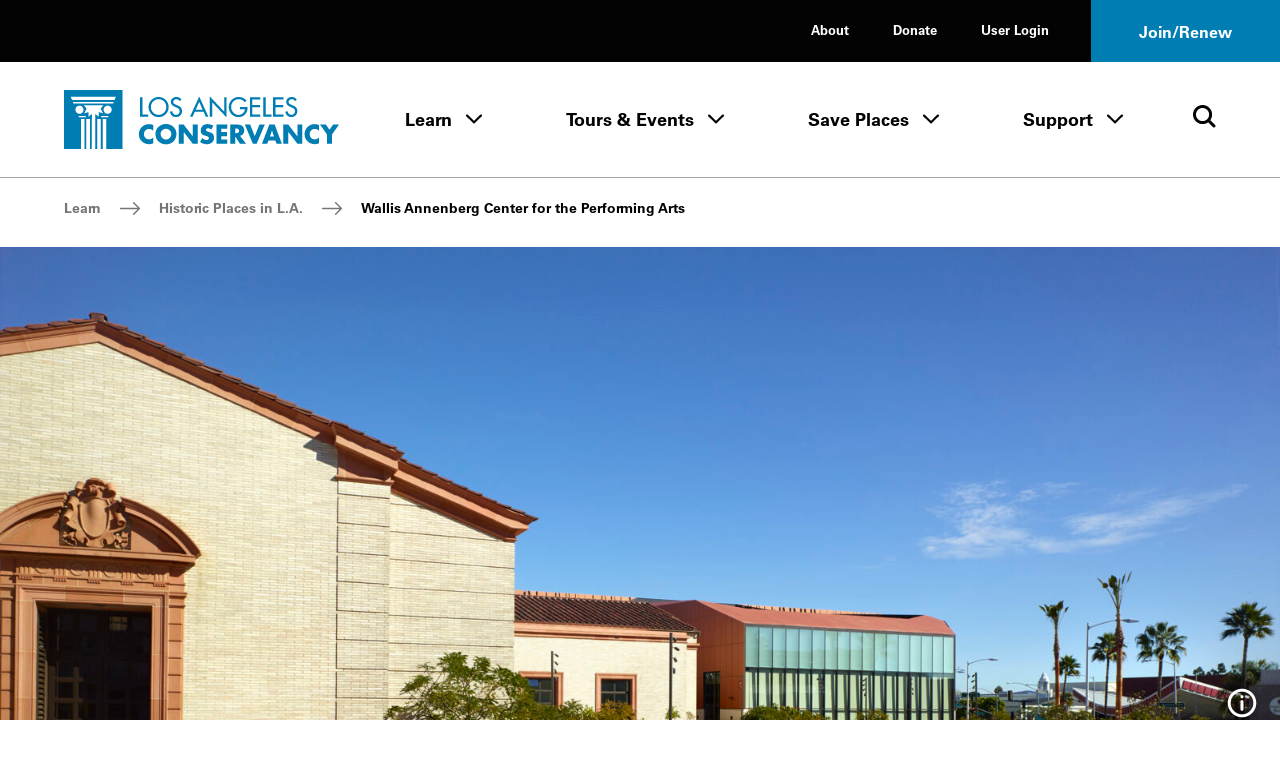

--- FILE ---
content_type: text/html; charset=UTF-8
request_url: https://www.laconservancy.org/learn/historic-places/wallis-annenberg-center-for-the-performing-arts/
body_size: 37857
content:
	<!doctype html>
<html class="no-js" lang="en-US">
<!--[if lt IE 9]><html class="no-js no-svg ie lt-ie9 lt-ie8 lt-ie7" lang="en-US"> <![endif]-->
<!--[if IE 9]><html class="no-js no-svg ie ie9 lt-ie9 lt-ie8" lang="en-US"> <![endif]-->
<!--[if gt IE 9]><!--><html class="no-js no-svg" lang="en-US"> <!--<![endif]-->
<head>
  <meta charset="UTF-8" />
  <meta name="description" content="Preserving the historic places that make L.A. County unique">
  <link rel="stylesheet" href="https://www.laconservancy.org/wp-content/themes/laconservancy/style.css" type="text/css" media="screen" />
  <meta http-equiv="Content-Type" content="text/html; charset=UTF-8" />
  <meta http-equiv="X-UA-Compatible" content="IE=edge">
  <meta name="viewport" content="width=device-width, initial-scale=1">
  <link rel="author" href="https://www.laconservancy.org/wp-content/themes/laconservancy/humans.txt" />
  <link rel="profile" href="http://gmpg.org/xfn/11">
  <script>var h = document.documentElement; h.classList.remove('no-js');h.classList.add('js');</script>

  <meta name='robots' content='index, follow, max-image-preview:large, max-snippet:-1, max-video-preview:-1' />
	<style>img:is([sizes="auto" i], [sizes^="auto," i]) { contain-intrinsic-size: 3000px 1500px }</style>
	
	<!-- This site is optimized with the Yoast SEO plugin v23.9 - https://yoast.com/wordpress/plugins/seo/ -->
	<title>Wallis Annenberg Center for the Performing Arts - LA Conservancy</title>
	<link rel="canonical" href="https://www.laconservancy.org/learn/historic-places/wallis-annenberg-center-for-the-performing-arts/" />
	<meta property="og:locale" content="en_US" />
	<meta property="og:type" content="article" />
	<meta property="og:title" content="Wallis Annenberg Center for the Performing Arts - LA Conservancy" />
	<meta property="og:url" content="https://www.laconservancy.org/learn/historic-places/wallis-annenberg-center-for-the-performing-arts/" />
	<meta property="og:site_name" content="LA Conservancy" />
	<meta property="article:publisher" content="https://www.facebook.com/laconservancy/" />
	<meta property="article:modified_time" content="2023-07-21T19:25:49+00:00" />
	<meta property="og:image" content="https://www.laconservancy.org/wp-content/uploads/2022/11/CF002526-scaled.jpg" />
	<meta property="og:image:width" content="2560" />
	<meta property="og:image:height" content="1918" />
	<meta property="og:image:type" content="image/jpeg" />
	<meta name="twitter:card" content="summary_large_image" />
	<meta name="twitter:site" content="@laconservancy" />
	<script type="application/ld+json" class="yoast-schema-graph">{"@context":"https://schema.org","@graph":[{"@type":"WebPage","@id":"https://www.laconservancy.org/learn/historic-places/wallis-annenberg-center-for-the-performing-arts/","url":"https://www.laconservancy.org/learn/historic-places/wallis-annenberg-center-for-the-performing-arts/","name":"Wallis Annenberg Center for the Performing Arts - LA Conservancy","isPartOf":{"@id":"https://www.laconservancy.org/#website"},"primaryImageOfPage":{"@id":"https://www.laconservancy.org/learn/historic-places/wallis-annenberg-center-for-the-performing-arts/#primaryimage"},"image":{"@id":"https://www.laconservancy.org/learn/historic-places/wallis-annenberg-center-for-the-performing-arts/#primaryimage"},"thumbnailUrl":"https://www.laconservancy.org/wp-content/uploads/2022/11/CF002526-scaled.jpg","datePublished":"2015-03-09T19:37:29+00:00","dateModified":"2023-07-21T19:25:49+00:00","breadcrumb":{"@id":"https://www.laconservancy.org/learn/historic-places/wallis-annenberg-center-for-the-performing-arts/#breadcrumb"},"inLanguage":"en-US","potentialAction":[{"@type":"ReadAction","target":["https://www.laconservancy.org/learn/historic-places/wallis-annenberg-center-for-the-performing-arts/"]}]},{"@type":"ImageObject","inLanguage":"en-US","@id":"https://www.laconservancy.org/learn/historic-places/wallis-annenberg-center-for-the-performing-arts/#primaryimage","url":"https://www.laconservancy.org/wp-content/uploads/2022/11/CF002526-scaled.jpg","contentUrl":"https://www.laconservancy.org/wp-content/uploads/2022/11/CF002526-scaled.jpg","width":2560,"height":1918,"caption":"Photo by John Linden"},{"@type":"BreadcrumbList","@id":"https://www.laconservancy.org/learn/historic-places/wallis-annenberg-center-for-the-performing-arts/#breadcrumb","itemListElement":[{"@type":"ListItem","position":1,"name":"Home","item":"https://www.laconservancy.org/"},{"@type":"ListItem","position":2,"name":"Places","item":"https://www.laconservancy.org/learn/historic-places/"},{"@type":"ListItem","position":3,"name":"Wallis Annenberg Center for the Performing Arts"}]},{"@type":"WebSite","@id":"https://www.laconservancy.org/#website","url":"https://www.laconservancy.org/","name":"LA Conservancy","description":"Preserving the historic places that make L.A. County unique","publisher":{"@id":"https://www.laconservancy.org/#organization"},"potentialAction":[{"@type":"SearchAction","target":{"@type":"EntryPoint","urlTemplate":"https://www.laconservancy.org/?s={search_term_string}"},"query-input":{"@type":"PropertyValueSpecification","valueRequired":true,"valueName":"search_term_string"}}],"inLanguage":"en-US"},{"@type":"Organization","@id":"https://www.laconservancy.org/#organization","name":"LA Conservancy","url":"https://www.laconservancy.org/","logo":{"@type":"ImageObject","inLanguage":"en-US","@id":"https://www.laconservancy.org/#/schema/logo/image/","url":"https://live-laconservancy-wp.pantheonsite.io/wp-content/uploads/2022/11/LAC-logo-horizontal-RGB-Blue.png","contentUrl":"https://live-laconservancy-wp.pantheonsite.io/wp-content/uploads/2022/11/LAC-logo-horizontal-RGB-Blue.png","width":1200,"height":316,"caption":"LA Conservancy"},"image":{"@id":"https://www.laconservancy.org/#/schema/logo/image/"},"sameAs":["https://www.facebook.com/laconservancy/","https://x.com/laconservancy","https://www.instagram.com/laconservancy/","https://www.youtube.com/user/laconservancy"]}]}</script>
	<!-- / Yoast SEO plugin. -->


<link rel='dns-prefetch' href='//www.googletagmanager.com' />
<link rel='dns-prefetch' href='//www.laconservancy.org' />
<link rel="alternate" type="application/rss+xml" title="LA Conservancy &raquo; Feed" href="https://www.laconservancy.org/feed/" />
<link rel='stylesheet' id='wp-block-library-css' href='https://www.laconservancy.org/wp/wp-includes/css/dist/block-library/style.min.css?ver=6.8.1' type='text/css' media='all' />
<style id='classic-theme-styles-inline-css' type='text/css'>
/*! This file is auto-generated */
.wp-block-button__link{color:#fff;background-color:#32373c;border-radius:9999px;box-shadow:none;text-decoration:none;padding:calc(.667em + 2px) calc(1.333em + 2px);font-size:1.125em}.wp-block-file__button{background:#32373c;color:#fff;text-decoration:none}
</style>
<style id='global-styles-inline-css' type='text/css'>
:root{--wp--preset--aspect-ratio--square: 1;--wp--preset--aspect-ratio--4-3: 4/3;--wp--preset--aspect-ratio--3-4: 3/4;--wp--preset--aspect-ratio--3-2: 3/2;--wp--preset--aspect-ratio--2-3: 2/3;--wp--preset--aspect-ratio--16-9: 16/9;--wp--preset--aspect-ratio--9-16: 9/16;--wp--preset--color--black: #000000;--wp--preset--color--cyan-bluish-gray: #abb8c3;--wp--preset--color--white: #ffffff;--wp--preset--color--pale-pink: #f78da7;--wp--preset--color--vivid-red: #cf2e2e;--wp--preset--color--luminous-vivid-orange: #ff6900;--wp--preset--color--luminous-vivid-amber: #fcb900;--wp--preset--color--light-green-cyan: #7bdcb5;--wp--preset--color--vivid-green-cyan: #00d084;--wp--preset--color--pale-cyan-blue: #8ed1fc;--wp--preset--color--vivid-cyan-blue: #0693e3;--wp--preset--color--vivid-purple: #9b51e0;--wp--preset--gradient--vivid-cyan-blue-to-vivid-purple: linear-gradient(135deg,rgba(6,147,227,1) 0%,rgb(155,81,224) 100%);--wp--preset--gradient--light-green-cyan-to-vivid-green-cyan: linear-gradient(135deg,rgb(122,220,180) 0%,rgb(0,208,130) 100%);--wp--preset--gradient--luminous-vivid-amber-to-luminous-vivid-orange: linear-gradient(135deg,rgba(252,185,0,1) 0%,rgba(255,105,0,1) 100%);--wp--preset--gradient--luminous-vivid-orange-to-vivid-red: linear-gradient(135deg,rgba(255,105,0,1) 0%,rgb(207,46,46) 100%);--wp--preset--gradient--very-light-gray-to-cyan-bluish-gray: linear-gradient(135deg,rgb(238,238,238) 0%,rgb(169,184,195) 100%);--wp--preset--gradient--cool-to-warm-spectrum: linear-gradient(135deg,rgb(74,234,220) 0%,rgb(151,120,209) 20%,rgb(207,42,186) 40%,rgb(238,44,130) 60%,rgb(251,105,98) 80%,rgb(254,248,76) 100%);--wp--preset--gradient--blush-light-purple: linear-gradient(135deg,rgb(255,206,236) 0%,rgb(152,150,240) 100%);--wp--preset--gradient--blush-bordeaux: linear-gradient(135deg,rgb(254,205,165) 0%,rgb(254,45,45) 50%,rgb(107,0,62) 100%);--wp--preset--gradient--luminous-dusk: linear-gradient(135deg,rgb(255,203,112) 0%,rgb(199,81,192) 50%,rgb(65,88,208) 100%);--wp--preset--gradient--pale-ocean: linear-gradient(135deg,rgb(255,245,203) 0%,rgb(182,227,212) 50%,rgb(51,167,181) 100%);--wp--preset--gradient--electric-grass: linear-gradient(135deg,rgb(202,248,128) 0%,rgb(113,206,126) 100%);--wp--preset--gradient--midnight: linear-gradient(135deg,rgb(2,3,129) 0%,rgb(40,116,252) 100%);--wp--preset--font-size--small: 13px;--wp--preset--font-size--medium: 20px;--wp--preset--font-size--large: 36px;--wp--preset--font-size--x-large: 42px;--wp--preset--spacing--20: 0.44rem;--wp--preset--spacing--30: 0.67rem;--wp--preset--spacing--40: 1rem;--wp--preset--spacing--50: 1.5rem;--wp--preset--spacing--60: 2.25rem;--wp--preset--spacing--70: 3.38rem;--wp--preset--spacing--80: 5.06rem;--wp--preset--shadow--natural: 6px 6px 9px rgba(0, 0, 0, 0.2);--wp--preset--shadow--deep: 12px 12px 50px rgba(0, 0, 0, 0.4);--wp--preset--shadow--sharp: 6px 6px 0px rgba(0, 0, 0, 0.2);--wp--preset--shadow--outlined: 6px 6px 0px -3px rgba(255, 255, 255, 1), 6px 6px rgba(0, 0, 0, 1);--wp--preset--shadow--crisp: 6px 6px 0px rgba(0, 0, 0, 1);}:where(.is-layout-flex){gap: 0.5em;}:where(.is-layout-grid){gap: 0.5em;}body .is-layout-flex{display: flex;}.is-layout-flex{flex-wrap: wrap;align-items: center;}.is-layout-flex > :is(*, div){margin: 0;}body .is-layout-grid{display: grid;}.is-layout-grid > :is(*, div){margin: 0;}:where(.wp-block-columns.is-layout-flex){gap: 2em;}:where(.wp-block-columns.is-layout-grid){gap: 2em;}:where(.wp-block-post-template.is-layout-flex){gap: 1.25em;}:where(.wp-block-post-template.is-layout-grid){gap: 1.25em;}.has-black-color{color: var(--wp--preset--color--black) !important;}.has-cyan-bluish-gray-color{color: var(--wp--preset--color--cyan-bluish-gray) !important;}.has-white-color{color: var(--wp--preset--color--white) !important;}.has-pale-pink-color{color: var(--wp--preset--color--pale-pink) !important;}.has-vivid-red-color{color: var(--wp--preset--color--vivid-red) !important;}.has-luminous-vivid-orange-color{color: var(--wp--preset--color--luminous-vivid-orange) !important;}.has-luminous-vivid-amber-color{color: var(--wp--preset--color--luminous-vivid-amber) !important;}.has-light-green-cyan-color{color: var(--wp--preset--color--light-green-cyan) !important;}.has-vivid-green-cyan-color{color: var(--wp--preset--color--vivid-green-cyan) !important;}.has-pale-cyan-blue-color{color: var(--wp--preset--color--pale-cyan-blue) !important;}.has-vivid-cyan-blue-color{color: var(--wp--preset--color--vivid-cyan-blue) !important;}.has-vivid-purple-color{color: var(--wp--preset--color--vivid-purple) !important;}.has-black-background-color{background-color: var(--wp--preset--color--black) !important;}.has-cyan-bluish-gray-background-color{background-color: var(--wp--preset--color--cyan-bluish-gray) !important;}.has-white-background-color{background-color: var(--wp--preset--color--white) !important;}.has-pale-pink-background-color{background-color: var(--wp--preset--color--pale-pink) !important;}.has-vivid-red-background-color{background-color: var(--wp--preset--color--vivid-red) !important;}.has-luminous-vivid-orange-background-color{background-color: var(--wp--preset--color--luminous-vivid-orange) !important;}.has-luminous-vivid-amber-background-color{background-color: var(--wp--preset--color--luminous-vivid-amber) !important;}.has-light-green-cyan-background-color{background-color: var(--wp--preset--color--light-green-cyan) !important;}.has-vivid-green-cyan-background-color{background-color: var(--wp--preset--color--vivid-green-cyan) !important;}.has-pale-cyan-blue-background-color{background-color: var(--wp--preset--color--pale-cyan-blue) !important;}.has-vivid-cyan-blue-background-color{background-color: var(--wp--preset--color--vivid-cyan-blue) !important;}.has-vivid-purple-background-color{background-color: var(--wp--preset--color--vivid-purple) !important;}.has-black-border-color{border-color: var(--wp--preset--color--black) !important;}.has-cyan-bluish-gray-border-color{border-color: var(--wp--preset--color--cyan-bluish-gray) !important;}.has-white-border-color{border-color: var(--wp--preset--color--white) !important;}.has-pale-pink-border-color{border-color: var(--wp--preset--color--pale-pink) !important;}.has-vivid-red-border-color{border-color: var(--wp--preset--color--vivid-red) !important;}.has-luminous-vivid-orange-border-color{border-color: var(--wp--preset--color--luminous-vivid-orange) !important;}.has-luminous-vivid-amber-border-color{border-color: var(--wp--preset--color--luminous-vivid-amber) !important;}.has-light-green-cyan-border-color{border-color: var(--wp--preset--color--light-green-cyan) !important;}.has-vivid-green-cyan-border-color{border-color: var(--wp--preset--color--vivid-green-cyan) !important;}.has-pale-cyan-blue-border-color{border-color: var(--wp--preset--color--pale-cyan-blue) !important;}.has-vivid-cyan-blue-border-color{border-color: var(--wp--preset--color--vivid-cyan-blue) !important;}.has-vivid-purple-border-color{border-color: var(--wp--preset--color--vivid-purple) !important;}.has-vivid-cyan-blue-to-vivid-purple-gradient-background{background: var(--wp--preset--gradient--vivid-cyan-blue-to-vivid-purple) !important;}.has-light-green-cyan-to-vivid-green-cyan-gradient-background{background: var(--wp--preset--gradient--light-green-cyan-to-vivid-green-cyan) !important;}.has-luminous-vivid-amber-to-luminous-vivid-orange-gradient-background{background: var(--wp--preset--gradient--luminous-vivid-amber-to-luminous-vivid-orange) !important;}.has-luminous-vivid-orange-to-vivid-red-gradient-background{background: var(--wp--preset--gradient--luminous-vivid-orange-to-vivid-red) !important;}.has-very-light-gray-to-cyan-bluish-gray-gradient-background{background: var(--wp--preset--gradient--very-light-gray-to-cyan-bluish-gray) !important;}.has-cool-to-warm-spectrum-gradient-background{background: var(--wp--preset--gradient--cool-to-warm-spectrum) !important;}.has-blush-light-purple-gradient-background{background: var(--wp--preset--gradient--blush-light-purple) !important;}.has-blush-bordeaux-gradient-background{background: var(--wp--preset--gradient--blush-bordeaux) !important;}.has-luminous-dusk-gradient-background{background: var(--wp--preset--gradient--luminous-dusk) !important;}.has-pale-ocean-gradient-background{background: var(--wp--preset--gradient--pale-ocean) !important;}.has-electric-grass-gradient-background{background: var(--wp--preset--gradient--electric-grass) !important;}.has-midnight-gradient-background{background: var(--wp--preset--gradient--midnight) !important;}.has-small-font-size{font-size: var(--wp--preset--font-size--small) !important;}.has-medium-font-size{font-size: var(--wp--preset--font-size--medium) !important;}.has-large-font-size{font-size: var(--wp--preset--font-size--large) !important;}.has-x-large-font-size{font-size: var(--wp--preset--font-size--x-large) !important;}
:where(.wp-block-post-template.is-layout-flex){gap: 1.25em;}:where(.wp-block-post-template.is-layout-grid){gap: 1.25em;}
:where(.wp-block-columns.is-layout-flex){gap: 2em;}:where(.wp-block-columns.is-layout-grid){gap: 2em;}
:root :where(.wp-block-pullquote){font-size: 1.5em;line-height: 1.6;}
</style>
<link rel='stylesheet' id='laconservancy-css-css' href='https://www.laconservancy.org/wp-content/themes/laconservancy/assets/dist/css/app.css' type='text/css' media='all' />

<!-- Google tag (gtag.js) snippet added by Site Kit -->

<!-- Google Analytics snippet added by Site Kit -->
<script type="text/javascript" src="https://www.googletagmanager.com/gtag/js?id=GT-MJS24GW" id="google_gtagjs-js" async></script>
<script type="text/javascript" id="google_gtagjs-js-after">
/* <![CDATA[ */
window.dataLayer = window.dataLayer || [];function gtag(){dataLayer.push(arguments);}
gtag("set","linker",{"domains":["www.laconservancy.org"]});
gtag("js", new Date());
gtag("set", "developer_id.dZTNiMT", true);
gtag("config", "GT-MJS24GW");
/* ]]> */
</script>

<!-- End Google tag (gtag.js) snippet added by Site Kit -->
<script type="text/javascript" src="https://www.laconservancy.org/wp/wp-includes/js/jquery/jquery.min.js?ver=3.7.1" id="jquery-core-js"></script>
<script>window.jQuery || document.write('<script src="https://www.laconservancy.org/wp/wp-includes/js/jquery/jquery.js"><\/script>')</script>
<script type="text/javascript" src="https://www.laconservancy.org/wp/wp-includes/js/jquery/jquery-migrate.min.js?ver=3.4.1" id="jquery-migrate-js"></script>
<meta name="generator" content="Site Kit by Google 1.152.1" /><style type="text/css">.broken_link, a.broken_link {
	text-decoration: line-through;
}</style>

  <link rel="apple-touch-icon" sizes="180x180" href="/favicon/apple-touch-icon.png">
  <link rel="icon" type="image/png" sizes="32x32" href="/favicon/favicon-32x32.png">
  <link rel="icon" type="image/png" sizes="16x16" href="/favicon/favicon-16x16.png">
  <link rel="manifest" href="/favicon/site.webmanifest">
  <link rel="mask-icon" href="/favicon/safari-pinned-tab.svg" color="#0089c4">
  <meta name="msapplication-TileColor" content="#2d89ef">
  <meta name="theme-color" content="#ffffff">
	</head><body class="wp-singular place-template-default single single-place postid-9413 wp-theme-laconservancy">

<a href="#main-content" class="o-skip-link o-skip-link--fixed o-skip-link--main u-sr-only u-sr-focusable">
	<span>Skip to main content</span>
</a>

	<header id="site-header" class="c-site-header">
	<div id="js-sticky-nav" class="c-site-header__stick">
		
<div class="c-site-header__mobile">
	<div class="c-site-header__m-bar">
		<div class="c-site-header__m-bar-logo">
			<a href="/" class="c-site-header__m-bar-logo-link">
        <span class="u-sr-only">Home - Los Angeles Conservancy</span>
        <span aria-hidden="true">
          <svg width="300" height="64" viewBox="0 0 300 64" fill="none" xmlns="http://www.w3.org/2000/svg">
  <path d="M85.5599 26.5817H91.9322V28.9827H82.9313V7.97679H85.5485V26.5817H85.5599ZM111.573 18.4797C111.573 23.2704 107.726 26.98 103.186 26.98C98.6459 26.98 94.7997 23.2704 94.7997 18.4797C94.7997 13.6891 98.2476 9.97952 103.186 9.97952C108.125 9.97952 111.573 13.8484 111.573 18.4797ZM114.19 18.4797C114.19 12.4602 109.206 7.533 103.186 7.533C97.1666 7.533 92.1825 12.4602 92.1825 18.4797C92.1825 24.4993 97.1097 29.4265 103.186 29.4265C109.263 29.4265 114.19 24.7155 114.19 18.4797M128.129 10.7078C126.991 8.67091 125.068 7.533 122.724 7.533C119.549 7.533 116.545 9.56987 116.545 12.9609C116.545 15.8853 118.719 17.2508 121.108 18.2863L122.553 18.9008C124.363 19.6518 126.172 20.6304 126.172 22.8835C126.172 25.1365 124.556 26.98 122.303 26.98C120.05 26.98 118.218 25.3072 118.241 22.9973L115.589 23.5548C116.033 26.9231 118.673 29.4265 122.076 29.4265C125.831 29.4265 128.789 26.6955 128.789 22.8835C128.789 19.3787 126.559 17.7287 123.578 16.5567L122.076 15.9763C120.767 15.4756 119.151 14.6108 119.151 12.9722C119.151 11.1288 120.983 9.9909 122.656 9.9909C124.329 9.9909 125.25 10.6623 126.024 11.9709L128.118 10.7192L128.129 10.7078ZM151.229 21.3245H143.764L147.497 12.8357L151.229 21.3245ZM152.321 23.7142L154.711 28.9827H157.522L147.497 7.08921L137.472 28.9827H140.282L142.672 23.7142H152.31H152.321ZM159.024 28.9827H161.641V13.325L177.401 29.8361V7.97679H174.784V23.4866L159.024 6.96404V28.9827V28.9827ZM191.932 18.4001V20.8011H197.371C197.258 24.2262 193.753 27.0369 190.487 27.0369C185.947 27.0369 182.328 22.8607 182.328 18.457C182.328 13.746 186.004 9.934 190.715 9.934C193.275 9.934 195.812 11.2995 197.314 13.3591L199.158 11.6067C197.098 9.01229 193.867 7.54438 190.612 7.54438C184.57 7.54438 179.722 12.5057 179.722 18.548C179.722 24.5903 184.456 29.4379 190.328 29.4379C196.199 29.4379 200.273 25.0114 200.273 19.2421V18.4001H191.944H191.932ZM202.845 28.9827H214.122V26.5817H205.462V18.6391H213.871V16.2494H205.462V10.3778H214.122V7.97679H202.845V28.9827V28.9827ZM219.97 7.97679H217.353V28.9827H226.343V26.5817H219.97V7.97679V7.97679ZM228.072 28.9827H239.349V26.5817H230.69V18.6391H239.099V16.2494H230.69V10.3778H239.349V7.97679H228.072V28.9827V28.9827ZM253.994 10.7078C252.856 8.67091 250.933 7.533 248.589 7.533C245.414 7.533 242.41 9.56987 242.41 12.9609C242.41 15.8853 244.583 17.2508 246.973 18.2863L248.418 18.9008C250.228 19.6518 252.037 20.6304 252.037 22.8835C252.037 25.1365 250.421 26.98 248.168 26.98C245.915 26.98 244.071 25.3072 244.094 22.9973L241.443 23.5548C241.887 26.9231 244.538 29.4265 247.929 29.4265C251.695 29.4265 254.643 26.6955 254.643 22.8835C254.643 19.3787 252.412 17.7287 249.431 16.5567L247.929 15.9763C246.62 15.4756 245.005 14.6108 245.005 12.9722C245.005 11.1288 246.837 9.9909 248.509 9.9909C250.182 9.9909 251.104 10.6623 251.878 11.9709L253.971 10.7192L253.994 10.7078ZM97.4966 38.0405C95.9035 37.3805 94.3104 36.9936 92.5808 36.9936C89.6677 36.9936 86.7319 38.2567 84.695 40.3391C82.7151 42.376 81.6454 45.0842 81.6454 47.9176C81.6454 50.99 82.6923 53.6868 84.9681 55.7465C87.1074 57.6923 89.8612 58.7961 92.7401 58.7961C94.4128 58.7961 95.71 58.3864 97.4852 57.8402V51.3883C96.3587 52.731 94.5949 53.5844 92.8425 53.5844C89.497 53.5844 87.244 51.2176 87.244 47.9517C87.244 44.6859 89.4743 42.2167 92.7628 42.2167C94.5949 42.2167 96.3928 43.0132 97.4852 44.4925V38.0405H97.4966ZM105.371 47.5421C105.371 44.6859 108.011 42.0801 111.22 42.0801C114.429 42.0801 117.069 44.6859 117.069 47.5421C117.069 51.1152 114.429 53.721 111.22 53.721C108.011 53.721 105.371 51.1152 105.371 47.5421ZM122.679 47.5193C122.679 41.2494 117.183 36.8571 111.231 36.8571C105.28 36.8571 99.7724 41.2494 99.7724 47.5193C99.7724 54.2103 104.586 58.944 111.231 58.944C117.877 58.944 122.679 54.2103 122.679 47.5193ZM125.159 58.2499H130.542V45.5621H130.599L140.453 58.2499H145.835V37.5398H140.453V50.2048H140.407L130.542 37.5398H125.159V58.2499V58.2499ZM162.858 38.7005C161.015 37.6536 158.466 36.9936 156.372 36.9936C152.23 36.9936 149.238 39.7474 149.238 43.9463C149.238 48.1452 151.457 48.8279 154.836 49.7952C155.997 50.1252 158.102 50.6486 158.102 52.162C158.102 53.6755 156.759 54.2558 155.496 54.2558C153.653 54.2558 152.06 53.2886 150.717 52.1165L148.407 56.452C150.523 57.9313 153.072 58.8075 155.69 58.8075C157.772 58.8075 159.945 58.2385 161.573 56.8616C163.223 55.462 163.712 53.3455 163.712 51.2858C163.712 47.9404 161.493 46.4838 158.603 45.6304L157.226 45.2208C156.304 44.9249 154.836 44.447 154.836 43.2408C154.836 42.0346 156.156 41.5111 157.146 41.5111C158.466 41.5111 159.729 42.0573 160.719 42.888L162.858 38.7119V38.7005ZM178.038 42.1029V37.5398H166.261V58.2499H178.038V53.6982H171.643V50.1252H177.708V45.5735H171.643V42.1142H178.038V42.1029ZM186.732 41.6591H187.255C189.019 41.6591 190.999 41.9891 190.999 44.2421C190.999 46.4952 189.019 46.8252 187.255 46.8252H186.732V41.6591V41.6591ZM192.057 49.761C194.993 49.2376 196.586 46.7683 196.586 43.9121C196.586 39.497 193.48 37.5398 189.383 37.5398H181.338V58.2499H186.721V50.2845H186.777L191.853 58.2499H198.543L192.046 49.761H192.057ZM203.152 37.5398H197.303L206.008 58.2499H210.184L219.026 37.5398H213.166L208.147 50.1138L203.152 37.5398V37.5398ZM229.119 50.5348H224.647L226.878 43.9463H226.934L229.131 50.5348H229.119ZM230.576 54.6541L231.919 58.2499H237.654L229.859 37.5398H223.976L216.01 58.2499H221.723L223.157 54.6541H230.576V54.6541ZM239.326 58.2499H244.709V45.5621H244.766L254.631 58.2499H260.014V37.5398H254.631V50.2048H254.574L244.709 37.5398H239.326V58.2499ZM278.311 38.0405C276.718 37.3805 275.125 36.9936 273.396 36.9936C270.482 36.9936 267.547 38.2567 265.51 40.3391C263.53 42.376 262.46 45.0842 262.46 47.9176C262.46 50.99 263.496 53.6868 265.783 55.7465C267.922 57.6923 270.676 58.7961 273.555 58.7961C275.228 58.7961 276.525 58.3864 278.311 57.8402V51.3883C277.185 52.731 275.421 53.5844 273.669 53.5844C270.323 53.5844 268.07 51.2176 268.07 47.9517C268.07 44.6859 270.289 42.2167 273.589 42.2167C275.432 42.2167 277.219 43.0132 278.311 44.4925V38.0405V38.0405ZM286.982 48.3045V58.2499H292.365V48.3045L300 37.5398H293.548L289.668 43.1725L285.799 37.5398H279.347L286.982 48.3045ZM63.8826 0V63.8826H46.1766V31.3496H42.3418V63.8826H40.1798V31.3496H36.3564V63.8826H34.1944V31.4292L33.9213 25.8648L38.0064 29.1306L37.7333 23.9645L42.6377 25.33L39.9181 20.1639L42.9108 16.6249H21.6545L24.6586 20.1639L21.939 25.33L26.8434 23.9645L26.5703 29.1306L30.6554 25.8648L30.371 31.4406V63.8826H28.2089V31.3496H24.3855V63.8826H22.2235V31.3496H18.4001V63.8826H0V0H63.8826ZM16.8411 25.8534C19.299 25.8534 21.2904 23.8621 21.2904 21.4042C21.2904 18.9463 19.299 16.9549 16.8411 16.9549C14.3832 16.9549 12.3919 18.9463 12.3919 21.4042C12.3919 23.8621 14.3832 25.8534 16.8411 25.8534ZM15.8284 28.0837L16.3746 29.4379H23.8393V28.0837H15.8284ZM48.6117 28.0837H40.7146V29.4379H48.0655L48.6004 28.0951L48.6117 28.0837ZM52.0482 21.3928C52.0482 18.9349 50.0569 16.9436 47.599 16.9436C45.1411 16.9436 43.1384 18.9349 43.1384 21.3928C43.1384 23.8507 45.1297 25.8421 47.599 25.8421C50.0683 25.8421 52.0482 23.8507 52.0482 21.3928V21.3928ZM54.3013 12.8926H9.56987L10.2754 14.6563H53.5958L54.3013 12.8926ZM56.5089 7.38507H7.36231L8.77333 10.924H55.0979L56.5202 7.38507H56.5089Z" fill="currentColor"/>
</svg>
        </span>
			</a>
		</div>
		<div class="c-site-header__m-bar-menu">
			<button class="c-site-header__m-bar-toggle js-modal-toggle" data-modalid="site-header-mobile-nav">
				<span class="u-sr-only">Toggle Menu</span>
				<span class="c-site-header__m-bar-lines">
					<span class="c-site-header__m-bar-line"></span>
					<span class="c-site-header__m-bar-line"></span>
					<span class="c-site-header__m-bar-line"></span>
				</span>
			</button>
		</div>
	</div>
</div>





<section id="site-header-mobile-nav" class="c-modal c-modal--scroll-top c-modal--mobile-only c-site-header__m-menu" role="dialog" aria-modal="false" aria-hidden="true" aria-labelledby="modal-title-4278-title">
			<div class="c-site-header__mobile">
			<div class="c-site-header__m-bar">
				<div class="c-site-header__m-bar-logo">
					<a href="/" class="c-site-header__m-bar-logo c-site-header__m-bar-logo--modal">
            <span class="u-sr-only">Home - Los Angeles Conservancy</span>
            <span aria-hidden="true">
              <svg width="300" height="64" viewBox="0 0 300 64" fill="none" xmlns="http://www.w3.org/2000/svg">
  <path d="M85.5599 26.5817H91.9322V28.9827H82.9313V7.97679H85.5485V26.5817H85.5599ZM111.573 18.4797C111.573 23.2704 107.726 26.98 103.186 26.98C98.6459 26.98 94.7997 23.2704 94.7997 18.4797C94.7997 13.6891 98.2476 9.97952 103.186 9.97952C108.125 9.97952 111.573 13.8484 111.573 18.4797ZM114.19 18.4797C114.19 12.4602 109.206 7.533 103.186 7.533C97.1666 7.533 92.1825 12.4602 92.1825 18.4797C92.1825 24.4993 97.1097 29.4265 103.186 29.4265C109.263 29.4265 114.19 24.7155 114.19 18.4797M128.129 10.7078C126.991 8.67091 125.068 7.533 122.724 7.533C119.549 7.533 116.545 9.56987 116.545 12.9609C116.545 15.8853 118.719 17.2508 121.108 18.2863L122.553 18.9008C124.363 19.6518 126.172 20.6304 126.172 22.8835C126.172 25.1365 124.556 26.98 122.303 26.98C120.05 26.98 118.218 25.3072 118.241 22.9973L115.589 23.5548C116.033 26.9231 118.673 29.4265 122.076 29.4265C125.831 29.4265 128.789 26.6955 128.789 22.8835C128.789 19.3787 126.559 17.7287 123.578 16.5567L122.076 15.9763C120.767 15.4756 119.151 14.6108 119.151 12.9722C119.151 11.1288 120.983 9.9909 122.656 9.9909C124.329 9.9909 125.25 10.6623 126.024 11.9709L128.118 10.7192L128.129 10.7078ZM151.229 21.3245H143.764L147.497 12.8357L151.229 21.3245ZM152.321 23.7142L154.711 28.9827H157.522L147.497 7.08921L137.472 28.9827H140.282L142.672 23.7142H152.31H152.321ZM159.024 28.9827H161.641V13.325L177.401 29.8361V7.97679H174.784V23.4866L159.024 6.96404V28.9827V28.9827ZM191.932 18.4001V20.8011H197.371C197.258 24.2262 193.753 27.0369 190.487 27.0369C185.947 27.0369 182.328 22.8607 182.328 18.457C182.328 13.746 186.004 9.934 190.715 9.934C193.275 9.934 195.812 11.2995 197.314 13.3591L199.158 11.6067C197.098 9.01229 193.867 7.54438 190.612 7.54438C184.57 7.54438 179.722 12.5057 179.722 18.548C179.722 24.5903 184.456 29.4379 190.328 29.4379C196.199 29.4379 200.273 25.0114 200.273 19.2421V18.4001H191.944H191.932ZM202.845 28.9827H214.122V26.5817H205.462V18.6391H213.871V16.2494H205.462V10.3778H214.122V7.97679H202.845V28.9827V28.9827ZM219.97 7.97679H217.353V28.9827H226.343V26.5817H219.97V7.97679V7.97679ZM228.072 28.9827H239.349V26.5817H230.69V18.6391H239.099V16.2494H230.69V10.3778H239.349V7.97679H228.072V28.9827V28.9827ZM253.994 10.7078C252.856 8.67091 250.933 7.533 248.589 7.533C245.414 7.533 242.41 9.56987 242.41 12.9609C242.41 15.8853 244.583 17.2508 246.973 18.2863L248.418 18.9008C250.228 19.6518 252.037 20.6304 252.037 22.8835C252.037 25.1365 250.421 26.98 248.168 26.98C245.915 26.98 244.071 25.3072 244.094 22.9973L241.443 23.5548C241.887 26.9231 244.538 29.4265 247.929 29.4265C251.695 29.4265 254.643 26.6955 254.643 22.8835C254.643 19.3787 252.412 17.7287 249.431 16.5567L247.929 15.9763C246.62 15.4756 245.005 14.6108 245.005 12.9722C245.005 11.1288 246.837 9.9909 248.509 9.9909C250.182 9.9909 251.104 10.6623 251.878 11.9709L253.971 10.7192L253.994 10.7078ZM97.4966 38.0405C95.9035 37.3805 94.3104 36.9936 92.5808 36.9936C89.6677 36.9936 86.7319 38.2567 84.695 40.3391C82.7151 42.376 81.6454 45.0842 81.6454 47.9176C81.6454 50.99 82.6923 53.6868 84.9681 55.7465C87.1074 57.6923 89.8612 58.7961 92.7401 58.7961C94.4128 58.7961 95.71 58.3864 97.4852 57.8402V51.3883C96.3587 52.731 94.5949 53.5844 92.8425 53.5844C89.497 53.5844 87.244 51.2176 87.244 47.9517C87.244 44.6859 89.4743 42.2167 92.7628 42.2167C94.5949 42.2167 96.3928 43.0132 97.4852 44.4925V38.0405H97.4966ZM105.371 47.5421C105.371 44.6859 108.011 42.0801 111.22 42.0801C114.429 42.0801 117.069 44.6859 117.069 47.5421C117.069 51.1152 114.429 53.721 111.22 53.721C108.011 53.721 105.371 51.1152 105.371 47.5421ZM122.679 47.5193C122.679 41.2494 117.183 36.8571 111.231 36.8571C105.28 36.8571 99.7724 41.2494 99.7724 47.5193C99.7724 54.2103 104.586 58.944 111.231 58.944C117.877 58.944 122.679 54.2103 122.679 47.5193ZM125.159 58.2499H130.542V45.5621H130.599L140.453 58.2499H145.835V37.5398H140.453V50.2048H140.407L130.542 37.5398H125.159V58.2499V58.2499ZM162.858 38.7005C161.015 37.6536 158.466 36.9936 156.372 36.9936C152.23 36.9936 149.238 39.7474 149.238 43.9463C149.238 48.1452 151.457 48.8279 154.836 49.7952C155.997 50.1252 158.102 50.6486 158.102 52.162C158.102 53.6755 156.759 54.2558 155.496 54.2558C153.653 54.2558 152.06 53.2886 150.717 52.1165L148.407 56.452C150.523 57.9313 153.072 58.8075 155.69 58.8075C157.772 58.8075 159.945 58.2385 161.573 56.8616C163.223 55.462 163.712 53.3455 163.712 51.2858C163.712 47.9404 161.493 46.4838 158.603 45.6304L157.226 45.2208C156.304 44.9249 154.836 44.447 154.836 43.2408C154.836 42.0346 156.156 41.5111 157.146 41.5111C158.466 41.5111 159.729 42.0573 160.719 42.888L162.858 38.7119V38.7005ZM178.038 42.1029V37.5398H166.261V58.2499H178.038V53.6982H171.643V50.1252H177.708V45.5735H171.643V42.1142H178.038V42.1029ZM186.732 41.6591H187.255C189.019 41.6591 190.999 41.9891 190.999 44.2421C190.999 46.4952 189.019 46.8252 187.255 46.8252H186.732V41.6591V41.6591ZM192.057 49.761C194.993 49.2376 196.586 46.7683 196.586 43.9121C196.586 39.497 193.48 37.5398 189.383 37.5398H181.338V58.2499H186.721V50.2845H186.777L191.853 58.2499H198.543L192.046 49.761H192.057ZM203.152 37.5398H197.303L206.008 58.2499H210.184L219.026 37.5398H213.166L208.147 50.1138L203.152 37.5398V37.5398ZM229.119 50.5348H224.647L226.878 43.9463H226.934L229.131 50.5348H229.119ZM230.576 54.6541L231.919 58.2499H237.654L229.859 37.5398H223.976L216.01 58.2499H221.723L223.157 54.6541H230.576V54.6541ZM239.326 58.2499H244.709V45.5621H244.766L254.631 58.2499H260.014V37.5398H254.631V50.2048H254.574L244.709 37.5398H239.326V58.2499ZM278.311 38.0405C276.718 37.3805 275.125 36.9936 273.396 36.9936C270.482 36.9936 267.547 38.2567 265.51 40.3391C263.53 42.376 262.46 45.0842 262.46 47.9176C262.46 50.99 263.496 53.6868 265.783 55.7465C267.922 57.6923 270.676 58.7961 273.555 58.7961C275.228 58.7961 276.525 58.3864 278.311 57.8402V51.3883C277.185 52.731 275.421 53.5844 273.669 53.5844C270.323 53.5844 268.07 51.2176 268.07 47.9517C268.07 44.6859 270.289 42.2167 273.589 42.2167C275.432 42.2167 277.219 43.0132 278.311 44.4925V38.0405V38.0405ZM286.982 48.3045V58.2499H292.365V48.3045L300 37.5398H293.548L289.668 43.1725L285.799 37.5398H279.347L286.982 48.3045ZM63.8826 0V63.8826H46.1766V31.3496H42.3418V63.8826H40.1798V31.3496H36.3564V63.8826H34.1944V31.4292L33.9213 25.8648L38.0064 29.1306L37.7333 23.9645L42.6377 25.33L39.9181 20.1639L42.9108 16.6249H21.6545L24.6586 20.1639L21.939 25.33L26.8434 23.9645L26.5703 29.1306L30.6554 25.8648L30.371 31.4406V63.8826H28.2089V31.3496H24.3855V63.8826H22.2235V31.3496H18.4001V63.8826H0V0H63.8826ZM16.8411 25.8534C19.299 25.8534 21.2904 23.8621 21.2904 21.4042C21.2904 18.9463 19.299 16.9549 16.8411 16.9549C14.3832 16.9549 12.3919 18.9463 12.3919 21.4042C12.3919 23.8621 14.3832 25.8534 16.8411 25.8534ZM15.8284 28.0837L16.3746 29.4379H23.8393V28.0837H15.8284ZM48.6117 28.0837H40.7146V29.4379H48.0655L48.6004 28.0951L48.6117 28.0837ZM52.0482 21.3928C52.0482 18.9349 50.0569 16.9436 47.599 16.9436C45.1411 16.9436 43.1384 18.9349 43.1384 21.3928C43.1384 23.8507 45.1297 25.8421 47.599 25.8421C50.0683 25.8421 52.0482 23.8507 52.0482 21.3928V21.3928ZM54.3013 12.8926H9.56987L10.2754 14.6563H53.5958L54.3013 12.8926ZM56.5089 7.38507H7.36231L8.77333 10.924H55.0979L56.5202 7.38507H56.5089Z" fill="currentColor"/>
</svg>
            </span>
					</a>
				</div>
				<div class="c-site-header__m-bar-menu">
					<button class="c-site-header__m-bar-toggle c-modal__close js-modal-toggle" data-modalid="site-header-mobile-nav">
						<span class="u-sr-only">Toggle Menu</span>
						<span class="c-site-header__m-bar-lines">
							<span class="c-site-header__m-bar-line"></span>
							<span class="c-site-header__m-bar-line"></span>
							<span class="c-site-header__m-bar-line"></span>
						</span>
					</button>
				</div>
			</div>
		</div>
		<div class="c-modal__content ">
		<div class="c-modal__content-inner ">
			<h1 id="modal-title-4278-title" class="u-sr-only">Search the Site</h1>
					<div class="c-site-header__m-menu-inner">
							<nav class="c-site-header__m-nav" aria-labelledby="site-header-primary-nav-title-mm">
					<h2 id="site-header-primary-nav-title-mm" class="u-sr-only">Primary Navigation</h2>
					<ul class="c-site-header__m-nav-items">
																																																								
							<li class="c-site-header__m-nav-item c-site-header__m-nav-item--parent js-dropdown-trigger-parent">
								<a href="https://www.laconservancy.org/learn/" class="c-site-header__m-nav-link c-site-header__m-nav-link--parent" >
									Learn
								</a>

																	<div class="c-site-header__m-subnav">
																																	<h3 class="c-site-header__m-subnav-header">
																											Historic L.A.
														<button class="c-site-header__m-nav-item-button js-accordion-toggle">
															<span class="u-sr-only">
																Learn
																menu
															</span>
															<span aria-hidden="true"><svg width="16" height="10" viewbox="0 0 16 10" fill="none" xmlns="http://www.w3.org/2000/svg">
	<path fill-rule="evenodd" clip-rule="evenodd" d="M15.6818 2.33692L8.76818 9.18483C8.34393 9.60506 7.65607 9.60506 7.23182 9.18483L0.31819 2.33692C-0.106064 1.9167 -0.106064 1.23539 0.318191 0.815166C0.742446 0.394944 1.4303 0.394944 1.85455 0.815166L8 6.9022L14.1454 0.815166C14.5697 0.394944 15.2576 0.394944 15.6818 0.815167C16.1061 1.23539 16.1061 1.9167 15.6818 2.33692Z" fill="currentColor"/>
</svg>
</span>
														</button>
																									</h3>

												<ul class="c-site-header__m-subnav-items"  aria-hidden="true" >
																																																																					<li class="c-site-header__m-subnav-item">
															<a href="https://www.laconservancy.org/learn/explore-historic-places-in-la/" class="c-site-header__m-subnav-link">
																Explore Historic Places in L.A.
															</a>
														</li>
																																																																					<li class="c-site-header__m-subnav-item">
															<a href="https://www.laconservancy.org/learn/architect-biographies/" class="c-site-header__m-subnav-link">
																Architect Biographies
															</a>
														</li>
																																																																					<li class="c-site-header__m-subnav-item">
															<a href="https://www.laconservancy.org/learn/historic-sites-for-special-events/" class="c-site-header__m-subnav-link">
																Historic Sites for Special Events
															</a>
														</li>
																									</ul>
																																												<h3 class="c-site-header__m-subnav-header">
																											Curating the City
														<button class="c-site-header__m-nav-item-button js-accordion-toggle">
															<span class="u-sr-only">
																Learn
																menu
															</span>
															<span aria-hidden="true"><svg width="16" height="10" viewbox="0 0 16 10" fill="none" xmlns="http://www.w3.org/2000/svg">
	<path fill-rule="evenodd" clip-rule="evenodd" d="M15.6818 2.33692L8.76818 9.18483C8.34393 9.60506 7.65607 9.60506 7.23182 9.18483L0.31819 2.33692C-0.106064 1.9167 -0.106064 1.23539 0.318191 0.815166C0.742446 0.394944 1.4303 0.394944 1.85455 0.815166L8 6.9022L14.1454 0.815166C14.5697 0.394944 15.2576 0.394944 15.6818 0.815167C16.1061 1.23539 16.1061 1.9167 15.6818 2.33692Z" fill="currentColor"/>
</svg>
</span>
														</button>
																									</h3>

												<ul class="c-site-header__m-subnav-items"  aria-hidden="true" >
																																																																					<li class="c-site-header__m-subnav-item">
															<a href="https://www.laconservancy.org/70s-turn-50/" class="c-site-header__m-subnav-link">
																The ’70s Turn 50
															</a>
														</li>
																																																																					<li class="c-site-header__m-subnav-item">
															<a href="https://www.laconservancy.org/eastside-l-a/" class="c-site-header__m-subnav-link">
																Explore Eastside L.A.
															</a>
														</li>
																																																																					<li class="c-site-header__m-subnav-item">
															<a href="https://www.laconservancy.org/curating-the-city-legacy-businesses/" class="c-site-header__m-subnav-link">
																L.A.'s Legacy Businesses
															</a>
														</li>
																																																																					<li class="c-site-header__m-subnav-item">
															<a href="https://www.laconservancy.org/lgbtq-historic-places-in-l-a/" class="c-site-header__m-subnav-link">
																LGBTQ Historic Places in L.A.
															</a>
														</li>
																																																																					<li class="c-site-header__m-subnav-item">
															<a href="https://www.laconservancy.org/curating-the-city-we-heart-garden-apartments/" class="c-site-header__m-subnav-link">
																We Heart Garden Apartments!
															</a>
														</li>
																									</ul>
																																												<h3 class="c-site-header__m-subnav-header">
																											L.A. Storyhood
														<button class="c-site-header__m-nav-item-button js-accordion-toggle">
															<span class="u-sr-only">
																Learn
																menu
															</span>
															<span aria-hidden="true"><svg width="16" height="10" viewbox="0 0 16 10" fill="none" xmlns="http://www.w3.org/2000/svg">
	<path fill-rule="evenodd" clip-rule="evenodd" d="M15.6818 2.33692L8.76818 9.18483C8.34393 9.60506 7.65607 9.60506 7.23182 9.18483L0.31819 2.33692C-0.106064 1.9167 -0.106064 1.23539 0.318191 0.815166C0.742446 0.394944 1.4303 0.394944 1.85455 0.815166L8 6.9022L14.1454 0.815166C14.5697 0.394944 15.2576 0.394944 15.6818 0.815167C16.1061 1.23539 16.1061 1.9167 15.6818 2.33692Z" fill="currentColor"/>
</svg>
</span>
														</button>
																									</h3>

												<ul class="c-site-header__m-subnav-items"  aria-hidden="true" >
																																																																					<li class="c-site-header__m-subnav-item">
															<a href="https://www.laconservancy.org/feature-stories/" class="c-site-header__m-subnav-link">
																Featured Stories
															</a>
														</li>
																																																																					<li class="c-site-header__m-subnav-item">
															<a href="https://www.laconservancy.org/in-memoriam/" class="c-site-header__m-subnav-link">
																In Memoriam
															</a>
														</li>
																									</ul>
																																												<h3 class="c-site-header__m-subnav-header">
																											Student & Family Programs
														<button class="c-site-header__m-nav-item-button js-accordion-toggle">
															<span class="u-sr-only">
																Learn
																menu
															</span>
															<span aria-hidden="true"><svg width="16" height="10" viewbox="0 0 16 10" fill="none" xmlns="http://www.w3.org/2000/svg">
	<path fill-rule="evenodd" clip-rule="evenodd" d="M15.6818 2.33692L8.76818 9.18483C8.34393 9.60506 7.65607 9.60506 7.23182 9.18483L0.31819 2.33692C-0.106064 1.9167 -0.106064 1.23539 0.318191 0.815166C0.742446 0.394944 1.4303 0.394944 1.85455 0.815166L8 6.9022L14.1454 0.815166C14.5697 0.394944 15.2576 0.394944 15.6818 0.815167C16.1061 1.23539 16.1061 1.9167 15.6818 2.33692Z" fill="currentColor"/>
</svg>
</span>
														</button>
																									</h3>

												<ul class="c-site-header__m-subnav-items"  aria-hidden="true" >
																																																																					<li class="c-site-header__m-subnav-item">
															<a href="https://www.laconservancy.org/learn/student-field-trips-2/" class="c-site-header__m-subnav-link">
																Student Field Trips
															</a>
														</li>
																																																																					<li class="c-site-header__m-subnav-item">
															<a href="https://www.laconservancy.org/learn/student-workshops/" class="c-site-header__m-subnav-link">
																Student Workshops
															</a>
														</li>
																																																																					<li class="c-site-header__m-subnav-item">
															<a href="https://www.laconservancy.org/community-leadership-boot-camp-next-generation/" class="c-site-header__m-subnav-link">
																Community Leadership Boot Camp: Next Generation
															</a>
														</li>
																																																																					<li class="c-site-header__m-subnav-item">
															<a href="https://www.laconservancy.org/the-heritage-project/" class="c-site-header__m-subnav-link">
																The Heritage Project
															</a>
														</li>
																																																																					<li class="c-site-header__m-subnav-item">
															<a href="https://www.laconservancy.org/learn/people-places-book-list-for-kids/" class="c-site-header__m-subnav-link">
																2025-26 People + Places Book List for Kids
															</a>
														</li>
																																																																					<li class="c-site-header__m-subnav-item">
															<a href="https://www.laconservancy.org/learn/tours-for-teachers/" class="c-site-header__m-subnav-link">
																Tours for Teachers
															</a>
														</li>
																																																																					<li class="c-site-header__m-subnav-item">
															<a href="https://www.laconservancy.org/learn/educational-resources/" class="c-site-header__m-subnav-link">
																Educational Resources
															</a>
														</li>
																									</ul>
																														</div>
															</li>
																																																								
							<li class="c-site-header__m-nav-item c-site-header__m-nav-item--parent js-dropdown-trigger-parent">
								<a href="https://www.laconservancy.org/tours-events/" class="c-site-header__m-nav-link c-site-header__m-nav-link--parent" >
									Tours &#038; Events
								</a>

																	<div class="c-site-header__m-subnav">
																																	<h3 class="c-site-header__m-subnav-header">
																											Events
														<button class="c-site-header__m-nav-item-button js-accordion-toggle">
															<span class="u-sr-only">
																Tours &#038; Events
																menu
															</span>
															<span aria-hidden="true"><svg width="16" height="10" viewbox="0 0 16 10" fill="none" xmlns="http://www.w3.org/2000/svg">
	<path fill-rule="evenodd" clip-rule="evenodd" d="M15.6818 2.33692L8.76818 9.18483C8.34393 9.60506 7.65607 9.60506 7.23182 9.18483L0.31819 2.33692C-0.106064 1.9167 -0.106064 1.23539 0.318191 0.815166C0.742446 0.394944 1.4303 0.394944 1.85455 0.815166L8 6.9022L14.1454 0.815166C14.5697 0.394944 15.2576 0.394944 15.6818 0.815167C16.1061 1.23539 16.1061 1.9167 15.6818 2.33692Z" fill="currentColor"/>
</svg>
</span>
														</button>
																									</h3>

												<ul class="c-site-header__m-subnav-items"  aria-hidden="true" >
																																																																					<li class="c-site-header__m-subnav-item">
															<a href="https://www.laconservancy.org/tours-events/event-calendar/" class="c-site-header__m-subnav-link">
																Events Calendar
															</a>
														</li>
																																																																					<li class="c-site-header__m-subnav-item">
															<a href="https://www.laconservancy.org/tours-events/events-calendar/2026-l-a-historic-neighborhoods-conference-meeting-the-moment-2/" class="c-site-header__m-subnav-link">
																2026 L.A. Historic Neighborhoods Conference
															</a>
														</li>
																																																																					<li class="c-site-header__m-subnav-item">
															<a href="https://www.laconservancy.org/adapting-l-a-s-general-hospital-a-new-vision-for-housing/" class="c-site-header__m-subnav-link">
																Adapting L.A.'s General Hospital Tour & Panel
															</a>
														</li>
																																																																					<li class="c-site-header__m-subnav-item">
															<a href="https://www.laconservancy.org/save-places/people-places-a-virtual-series_2/" class="c-site-header__m-subnav-link">
																People + Places: A Virtual Series
															</a>
														</li>
																									</ul>
																																												<h3 class="c-site-header__m-subnav-header">
																											Public Tours
														<button class="c-site-header__m-nav-item-button js-accordion-toggle">
															<span class="u-sr-only">
																Tours &#038; Events
																menu
															</span>
															<span aria-hidden="true"><svg width="16" height="10" viewbox="0 0 16 10" fill="none" xmlns="http://www.w3.org/2000/svg">
	<path fill-rule="evenodd" clip-rule="evenodd" d="M15.6818 2.33692L8.76818 9.18483C8.34393 9.60506 7.65607 9.60506 7.23182 9.18483L0.31819 2.33692C-0.106064 1.9167 -0.106064 1.23539 0.318191 0.815166C0.742446 0.394944 1.4303 0.394944 1.85455 0.815166L8 6.9022L14.1454 0.815166C14.5697 0.394944 15.2576 0.394944 15.6818 0.815167C16.1061 1.23539 16.1061 1.9167 15.6818 2.33692Z" fill="currentColor"/>
</svg>
</span>
														</button>
																									</h3>

												<ul class="c-site-header__m-subnav-items"  aria-hidden="true" >
																																																																					<li class="c-site-header__m-subnav-item">
															<a href="https://www.laconservancy.org/tours-events/walking-tours/" class="c-site-header__m-subnav-link">
																Walking Tours
															</a>
														</li>
																																																																					<li class="c-site-header__m-subnav-item">
															<a href="https://www.laconservancy.org/tours-events/virtual-tours/" class="c-site-header__m-subnav-link">
																Virtual Tours
															</a>
														</li>
																																																																					<li class="c-site-header__m-subnav-item">
															<a href="https://www.laconservancy.org/tours-events/self-guided-tours/" class="c-site-header__m-subnav-link">
																Self-Guided Tours
															</a>
														</li>
																									</ul>
																																												<h3 class="c-site-header__m-subnav-header">
																											Private Tours
														<button class="c-site-header__m-nav-item-button js-accordion-toggle">
															<span class="u-sr-only">
																Tours &#038; Events
																menu
															</span>
															<span aria-hidden="true"><svg width="16" height="10" viewbox="0 0 16 10" fill="none" xmlns="http://www.w3.org/2000/svg">
	<path fill-rule="evenodd" clip-rule="evenodd" d="M15.6818 2.33692L8.76818 9.18483C8.34393 9.60506 7.65607 9.60506 7.23182 9.18483L0.31819 2.33692C-0.106064 1.9167 -0.106064 1.23539 0.318191 0.815166C0.742446 0.394944 1.4303 0.394944 1.85455 0.815166L8 6.9022L14.1454 0.815166C14.5697 0.394944 15.2576 0.394944 15.6818 0.815167C16.1061 1.23539 16.1061 1.9167 15.6818 2.33692Z" fill="currentColor"/>
</svg>
</span>
														</button>
																									</h3>

												<ul class="c-site-header__m-subnav-items"  aria-hidden="true" >
																																																																					<li class="c-site-header__m-subnav-item">
															<a href="https://www.laconservancy.org/tours-events/group-tours-virtual-in-person/" class="c-site-header__m-subnav-link">
																Group Tours (Virtual/In-Person)
															</a>
														</li>
																																																																					<li class="c-site-header__m-subnav-item">
															<a href="https://www.laconservancy.org/learn/student-field-trips-2/" class="c-site-header__m-subnav-link">
																Student Field Trips
															</a>
														</li>
																									</ul>
																														</div>
															</li>
																																																								
							<li class="c-site-header__m-nav-item c-site-header__m-nav-item--parent js-dropdown-trigger-parent">
								<a href="https://www.laconservancy.org/save-places/" class="c-site-header__m-nav-link c-site-header__m-nav-link--parent" >
									Save Places
								</a>

																	<div class="c-site-header__m-subnav">
																																	<h3 class="c-site-header__m-subnav-header">
																											Advocacy
														<button class="c-site-header__m-nav-item-button js-accordion-toggle">
															<span class="u-sr-only">
																Save Places
																menu
															</span>
															<span aria-hidden="true"><svg width="16" height="10" viewbox="0 0 16 10" fill="none" xmlns="http://www.w3.org/2000/svg">
	<path fill-rule="evenodd" clip-rule="evenodd" d="M15.6818 2.33692L8.76818 9.18483C8.34393 9.60506 7.65607 9.60506 7.23182 9.18483L0.31819 2.33692C-0.106064 1.9167 -0.106064 1.23539 0.318191 0.815166C0.742446 0.394944 1.4303 0.394944 1.85455 0.815166L8 6.9022L14.1454 0.815166C14.5697 0.394944 15.2576 0.394944 15.6818 0.815167C16.1061 1.23539 16.1061 1.9167 15.6818 2.33692Z" fill="currentColor"/>
</svg>
</span>
														</button>
																									</h3>

												<ul class="c-site-header__m-subnav-items"  aria-hidden="true" >
																																																																					<li class="c-site-header__m-subnav-item">
															<a href="https://www.laconservancy.org/save-places/issues?type=urgent" class="c-site-header__m-subnav-link">
																Important Issues
															</a>
														</li>
																																																																					<li class="c-site-header__m-subnav-item">
															<a href="/save-places/issues/?type=urgent#list" class="c-site-header__m-subnav-link">
																Urgent
															</a>
														</li>
																																																																					<li class="c-site-header__m-subnav-item">
															<a href="/save-places/issues/?type=active#list" class="c-site-header__m-subnav-link">
																Active
															</a>
														</li>
																																																																					<li class="c-site-header__m-subnav-item">
															<a href="/save-places/issues/?type=saved#list" class="c-site-header__m-subnav-link">
																Saved
															</a>
														</li>
																																																																					<li class="c-site-header__m-subnav-item">
															<a href="/save-places/issues/?type=watch-list#list" class="c-site-header__m-subnav-link">
																Watch List
															</a>
														</li>
																																																																					<li class="c-site-header__m-subnav-item">
															<a href="/save-places/issues/?type=resolved#list" class="c-site-header__m-subnav-link">
																Resolved
															</a>
														</li>
																																																																					<li class="c-site-header__m-subnav-item">
															<a href="/save-places/issues/?type=lost#list" class="c-site-header__m-subnav-link">
																Lost
															</a>
														</li>
																									</ul>
																																												<h3 class="c-site-header__m-subnav-header">
																											Programs
														<button class="c-site-header__m-nav-item-button js-accordion-toggle">
															<span class="u-sr-only">
																Save Places
																menu
															</span>
															<span aria-hidden="true"><svg width="16" height="10" viewbox="0 0 16 10" fill="none" xmlns="http://www.w3.org/2000/svg">
	<path fill-rule="evenodd" clip-rule="evenodd" d="M15.6818 2.33692L8.76818 9.18483C8.34393 9.60506 7.65607 9.60506 7.23182 9.18483L0.31819 2.33692C-0.106064 1.9167 -0.106064 1.23539 0.318191 0.815166C0.742446 0.394944 1.4303 0.394944 1.85455 0.815166L8 6.9022L14.1454 0.815166C14.5697 0.394944 15.2576 0.394944 15.6818 0.815167C16.1061 1.23539 16.1061 1.9167 15.6818 2.33692Z" fill="currentColor"/>
</svg>
</span>
														</button>
																									</h3>

												<ul class="c-site-header__m-subnav-items"  aria-hidden="true" >
																																																																					<li class="c-site-header__m-subnav-item">
															<a href="https://www.laconservancy.org/tours-events/events-calendar/2026-l-a-historic-neighborhoods-conference-meeting-the-moment-2/" class="c-site-header__m-subnav-link">
																2026 L.A. Historic Neighborhoods Conference
															</a>
														</li>
																																																																					<li class="c-site-header__m-subnav-item">
															<a href="https://www.laconservancy.org/1000voices/" class="c-site-header__m-subnav-link">
																1000 Voices Altadena Mosaic
															</a>
														</li>
																																																																					<li class="c-site-header__m-subnav-item">
															<a href="https://www.laconservancy.org/save-places/community-leadership-boot-camp/" class="c-site-header__m-subnav-link">
																Community Leadership Boot Camp
															</a>
														</li>
																																																																					<li class="c-site-header__m-subnav-item">
															<a href="https://www.laconservancy.org/save-places/legacy-business-grant-program/" class="c-site-header__m-subnav-link">
																Legacy Business Grant Program
															</a>
														</li>
																																																																					<li class="c-site-header__m-subnav-item">
															<a href="https://www.laconservancy.org/save-places/people-places-a-virtual-series_2/" class="c-site-header__m-subnav-link">
																People + Places: A Virtual Series
															</a>
														</li>
																									</ul>
																																												<h3 class="c-site-header__m-subnav-header">
																											Preservation Tools & Resources
														<button class="c-site-header__m-nav-item-button js-accordion-toggle">
															<span class="u-sr-only">
																Save Places
																menu
															</span>
															<span aria-hidden="true"><svg width="16" height="10" viewbox="0 0 16 10" fill="none" xmlns="http://www.w3.org/2000/svg">
	<path fill-rule="evenodd" clip-rule="evenodd" d="M15.6818 2.33692L8.76818 9.18483C8.34393 9.60506 7.65607 9.60506 7.23182 9.18483L0.31819 2.33692C-0.106064 1.9167 -0.106064 1.23539 0.318191 0.815166C0.742446 0.394944 1.4303 0.394944 1.85455 0.815166L8 6.9022L14.1454 0.815166C14.5697 0.394944 15.2576 0.394944 15.6818 0.815167C16.1061 1.23539 16.1061 1.9167 15.6818 2.33692Z" fill="currentColor"/>
</svg>
</span>
														</button>
																									</h3>

												<ul class="c-site-header__m-subnav-items"  aria-hidden="true" >
																																																																					<li class="c-site-header__m-subnav-item">
															<a href="https://www.laconservancy.org/save-places/issues/recovery-and-rebuilding-after-historic-l-a-fires/" class="c-site-header__m-subnav-link">
																Recovery and Rebuilding After Historic L.A. Fires
															</a>
														</li>
																																																																					<li class="c-site-header__m-subnav-item">
															<a href="https://www.laconservancy.org/save-places/at-a-glance-policies-for-neighborhoods/" class="c-site-header__m-subnav-link">
																Policies for L.A. City Neighborhoods
															</a>
														</li>
																																																																					<li class="c-site-header__m-subnav-item">
															<a href="https://www.laconservancy.org/save-places/professional-services-directory/" class="c-site-header__m-subnav-link">
																Professional Services Directory
															</a>
														</li>
																																																																					<li class="c-site-header__m-subnav-item">
															<a href="https://www.laconservancy.org/save-places/explore-preservation-resouces/" class="c-site-header__m-subnav-link">
																Explore Neighborhood Issues &#038; Preservation Resources
															</a>
														</li>
																																																																					<li class="c-site-header__m-subnav-item">
															<a href="https://www.laconservancy.org/save-places/community-preservation/" class="c-site-header__m-subnav-link">
																Preservation by Community
															</a>
														</li>
																									</ul>
																																												<h3 class="c-site-header__m-subnav-header">
																											Policies & Plans
														<button class="c-site-header__m-nav-item-button js-accordion-toggle">
															<span class="u-sr-only">
																Save Places
																menu
															</span>
															<span aria-hidden="true"><svg width="16" height="10" viewbox="0 0 16 10" fill="none" xmlns="http://www.w3.org/2000/svg">
	<path fill-rule="evenodd" clip-rule="evenodd" d="M15.6818 2.33692L8.76818 9.18483C8.34393 9.60506 7.65607 9.60506 7.23182 9.18483L0.31819 2.33692C-0.106064 1.9167 -0.106064 1.23539 0.318191 0.815166C0.742446 0.394944 1.4303 0.394944 1.85455 0.815166L8 6.9022L14.1454 0.815166C14.5697 0.394944 15.2576 0.394944 15.6818 0.815167C16.1061 1.23539 16.1061 1.9167 15.6818 2.33692Z" fill="currentColor"/>
</svg>
</span>
														</button>
																									</h3>

												<ul class="c-site-header__m-subnav-items"  aria-hidden="true" >
																																																																					<li class="c-site-header__m-subnav-item">
															<a href="https://www.laconservancy.org/save-places/los-angeles-community-plans/" class="c-site-header__m-subnav-link">
																L.A. City Community Plans
															</a>
														</li>
																									</ul>
																														</div>
															</li>
																																																								
							<li class="c-site-header__m-nav-item c-site-header__m-nav-item--parent js-dropdown-trigger-parent">
								<a href="https://www.laconservancy.org/support/" class="c-site-header__m-nav-link c-site-header__m-nav-link--parent" >
									Support
								</a>

																	<div class="c-site-header__m-subnav">
																																																						<h3 class="c-site-header__m-subnav-header">
																											Membership
														<button class="c-site-header__m-nav-item-button js-accordion-toggle">
															<span class="u-sr-only">
																Support
																menu
															</span>
															<span aria-hidden="true"><svg width="16" height="10" viewbox="0 0 16 10" fill="none" xmlns="http://www.w3.org/2000/svg">
	<path fill-rule="evenodd" clip-rule="evenodd" d="M15.6818 2.33692L8.76818 9.18483C8.34393 9.60506 7.65607 9.60506 7.23182 9.18483L0.31819 2.33692C-0.106064 1.9167 -0.106064 1.23539 0.318191 0.815166C0.742446 0.394944 1.4303 0.394944 1.85455 0.815166L8 6.9022L14.1454 0.815166C14.5697 0.394944 15.2576 0.394944 15.6818 0.815167C16.1061 1.23539 16.1061 1.9167 15.6818 2.33692Z" fill="currentColor"/>
</svg>
</span>
														</button>
																									</h3>

												<ul class="c-site-header__m-subnav-items"  aria-hidden="true" >
																																																																					<li class="c-site-header__m-subnav-item">
															<a href="https://www.laconservancy.org/support/become-a-member/" class="c-site-header__m-subnav-link">
																Become a Member
															</a>
														</li>
																																																																					<li class="c-site-header__m-subnav-item">
															<a href="https://www.laconservancy.org/support/cornerstone-membership/" class="c-site-header__m-subnav-link">
																Cornerstone Membership
															</a>
														</li>
																																																																					<li class="c-site-header__m-subnav-item">
															<a href="https://www.laconservancy.org/support/cornerstone-membership/organization-membership/" class="c-site-header__m-subnav-link">
																Corporate Cornerstone Membership
															</a>
														</li>
																																																																					<li class="c-site-header__m-subnav-item">
															<a href="https://www.laconservancy.org/support/gift-memberships/" class="c-site-header__m-subnav-link">
																Gift Memberships
															</a>
														</li>
																									</ul>
																																												<h3 class="c-site-header__m-subnav-header">
																											Donate
														<button class="c-site-header__m-nav-item-button js-accordion-toggle">
															<span class="u-sr-only">
																Support
																menu
															</span>
															<span aria-hidden="true"><svg width="16" height="10" viewbox="0 0 16 10" fill="none" xmlns="http://www.w3.org/2000/svg">
	<path fill-rule="evenodd" clip-rule="evenodd" d="M15.6818 2.33692L8.76818 9.18483C8.34393 9.60506 7.65607 9.60506 7.23182 9.18483L0.31819 2.33692C-0.106064 1.9167 -0.106064 1.23539 0.318191 0.815166C0.742446 0.394944 1.4303 0.394944 1.85455 0.815166L8 6.9022L14.1454 0.815166C14.5697 0.394944 15.2576 0.394944 15.6818 0.815167C16.1061 1.23539 16.1061 1.9167 15.6818 2.33692Z" fill="currentColor"/>
</svg>
</span>
														</button>
																									</h3>

												<ul class="c-site-header__m-subnav-items"  aria-hidden="true" >
																																																																					<li class="c-site-header__m-subnav-item">
															<a href="https://www.laconservancy.org/support/donate-now/" class="c-site-header__m-subnav-link">
																Make a Donation
															</a>
														</li>
																																																																					<li class="c-site-header__m-subnav-item">
															<a href="https://www.laconservancy.org/support/donate-now/preservation-annual-fund/" class="c-site-header__m-subnav-link">
																Preservation Annual Fund
															</a>
														</li>
																																																																					<li class="c-site-header__m-subnav-item">
															<a href="https://www.laconservancy.org/support/donate-now/dishmanfund/" class="c-site-header__m-subnav-link">
																The Linda Dishman Legacy Fund
															</a>
														</li>
																																																																					<li class="c-site-header__m-subnav-item">
															<a href="https://www.laconservancy.org/support/memorial-and-honor-gifts/" class="c-site-header__m-subnav-link">
																Memorial and Honor Gifts
															</a>
														</li>
																																																																					<li class="c-site-header__m-subnav-item">
															<a href="https://www.laconservancy.org/pillar-society/" class="c-site-header__m-subnav-link">
																Pillar Society & Planned Giving
															</a>
														</li>
																																																																					<li class="c-site-header__m-subnav-item">
															<a href="https://www.laconservancy.org/leimert-park-register-nomination-fund/" class="c-site-header__m-subnav-link">
																Leimert Park National Register Nomination Fund
															</a>
														</li>
																									</ul>
																																												<h3 class="c-site-header__m-subnav-header">
																											Volunteer
														<button class="c-site-header__m-nav-item-button js-accordion-toggle">
															<span class="u-sr-only">
																Support
																menu
															</span>
															<span aria-hidden="true"><svg width="16" height="10" viewbox="0 0 16 10" fill="none" xmlns="http://www.w3.org/2000/svg">
	<path fill-rule="evenodd" clip-rule="evenodd" d="M15.6818 2.33692L8.76818 9.18483C8.34393 9.60506 7.65607 9.60506 7.23182 9.18483L0.31819 2.33692C-0.106064 1.9167 -0.106064 1.23539 0.318191 0.815166C0.742446 0.394944 1.4303 0.394944 1.85455 0.815166L8 6.9022L14.1454 0.815166C14.5697 0.394944 15.2576 0.394944 15.6818 0.815167C16.1061 1.23539 16.1061 1.9167 15.6818 2.33692Z" fill="currentColor"/>
</svg>
</span>
														</button>
																									</h3>

												<ul class="c-site-header__m-subnav-items"  aria-hidden="true" >
																																																																					<li class="c-site-header__m-subnav-item">
															<a href="https://www.laconservancy.org/support/volunteer-opportunities/" class="c-site-header__m-subnav-link">
																Become a Volunteer
															</a>
														</li>
																									</ul>
																																												<h3 class="c-site-header__m-subnav-header">
																											Shop
														<button class="c-site-header__m-nav-item-button js-accordion-toggle">
															<span class="u-sr-only">
																Support
																menu
															</span>
															<span aria-hidden="true"><svg width="16" height="10" viewbox="0 0 16 10" fill="none" xmlns="http://www.w3.org/2000/svg">
	<path fill-rule="evenodd" clip-rule="evenodd" d="M15.6818 2.33692L8.76818 9.18483C8.34393 9.60506 7.65607 9.60506 7.23182 9.18483L0.31819 2.33692C-0.106064 1.9167 -0.106064 1.23539 0.318191 0.815166C0.742446 0.394944 1.4303 0.394944 1.85455 0.815166L8 6.9022L14.1454 0.815166C14.5697 0.394944 15.2576 0.394944 15.6818 0.815167C16.1061 1.23539 16.1061 1.9167 15.6818 2.33692Z" fill="currentColor"/>
</svg>
</span>
														</button>
																									</h3>

												<ul class="c-site-header__m-subnav-items"  aria-hidden="true" >
																																																																					<li class="c-site-header__m-subnav-item">
															<a href="https://www.laconservancy.org/the-ultimate-preservation-gift-guide-of-los-angeles/" class="c-site-header__m-subnav-link">
																The Ultimate Preservation Gift Guide of Los Angeles
															</a>
														</li>
																									</ul>
																														</div>
															</li>
											</ul>
				</nav>
			
			<div class="c-site-header__m-search">
				


<div class="c-site-search">
	<form class="c-site-search__form" role="search" method="get" id="search-form-2472" action="https://www.laconservancy.org">
		<div class="c-site-search__fields">
			<div class="c-site-search__field-group">
				<label class="c-site-search__label" for="search-form-2472-input">Search the website:</label>
        <span class="c-site-search__input-wrapper">
				<input class="c-site-search__input" type="text" value="" name="s" id="search-form-2472-input"  placeholder="Search" />
        <span class="c-site-search__input-icon"> <svg width="24" height="24" viewBox="0 0 24 24" fill="none" xmlns="http://www.w3.org/2000/svg" aria-hidden="true">
<g clip-path="url(#search-clip-a-1493)">
<g clip-path="url(#search-clip-b-399)">
<path d="M17.6129 15.5159C19.0653 13.5339 19.7159 11.0766 19.4343 8.63563C19.1528 6.19462 17.96 3.94991 16.0945 2.3506C14.2291 0.751288 11.8285 -0.0846881 9.37314 0.00992167C6.91777 0.104531 4.58866 1.12275 2.85178 2.86087C1.11491 4.59899 0.0983577 6.92882 0.00550496 9.38426C-0.0873478 11.8397 0.750346 14.2396 2.35099 16.104C3.95164 17.9683 6.1972 19.1595 8.63841 19.4393C11.0796 19.7191 13.5365 19.0668 15.5174 17.6129H15.5159C15.5609 17.6729 15.6089 17.7299 15.6629 17.7854L21.4379 23.5604C21.7191 23.8419 22.1007 24.0001 22.4986 24.0002C22.8965 24.0003 23.2782 23.8424 23.5596 23.5612C23.8411 23.2799 23.9993 22.8983 23.9994 22.5004C23.9996 22.1025 23.8416 21.7209 23.5604 21.4394L17.7854 15.6644C17.7318 15.6101 17.6741 15.56 17.6129 15.5144V15.5159ZM17.9999 9.74991C17.9999 10.8333 17.7865 11.9061 17.3719 12.907C16.9573 13.908 16.3496 14.8175 15.5835 15.5835C14.8174 16.3496 13.908 16.9573 12.907 17.3719C11.9061 17.7865 10.8333 17.9999 9.74988 17.9999C8.66648 17.9999 7.59368 17.7865 6.59274 17.3719C5.59181 16.9573 4.68233 16.3496 3.91625 15.5835C3.15017 14.8175 2.54248 13.908 2.12788 12.907C1.71327 11.9061 1.49988 10.8333 1.49988 9.74991C1.49988 7.56187 2.36908 5.46345 3.91625 3.91628C5.46343 2.3691 7.56185 1.49991 9.74988 1.49991C11.9379 1.49991 14.0363 2.3691 15.5835 3.91628C17.1307 5.46345 17.9999 7.56187 17.9999 9.74991Z" fill="#0089C4"/>
</g>
</g>
<defs>
<clipPath id="search-clip-a-1493">
<rect width="24" height="24" fill="white"/>
</clipPath>
<clipPath id="search-clip-b-399">
<rect width="24" height="24" fill="white"/>
</clipPath>
</defs>
</svg>
</span>
        </span>
			</div>
			<button class="c-site-search__submit" type="submit"/>
			<span class="u-sr-only">Submit</span>
			<span class="c-site-search__submit-icon" aria-hidden="true">
				<svg width="23" height="23" viewbox="0 0 23 23" fill="none" xmlns="http://www.w3.org/2000/svg">
	<path d="M9.55504 0C6.49593 0.00146468 3.62142 1.46772 1.82311 3.94482C0.0262997 6.4203 -0.477429 9.60893 0.468548 12.5195C1.41452 15.43 3.69606 17.7108 6.60574 18.6569C9.51692 19.6016 12.7036 19.0963 15.1782 17.2976L19.9388 22.0595C20.5245 22.6468 21.4749 22.6468 22.0607 22.0595C22.6464 21.4736 22.6464 20.5244 22.0607 19.9385L17.3001 15.1766V15.1751C18.6912 13.2636 19.3224 10.9037 19.0749 8.55294C18.8274 6.20198 17.7174 4.0254 15.9587 2.44635C14.2 0.865869 11.9187 -0.00588722 9.55504 0ZM9.55504 16.1242C7.81537 16.1242 6.14594 15.4329 4.91588 14.2025C3.68582 12.9721 2.99461 11.3022 2.99461 9.56205C2.99461 7.82191 3.68582 6.15204 4.91588 4.92165C6.14594 3.69125 7.81537 2.99986 9.55504 2.99986C11.2947 2.99986 12.9641 3.69125 14.1942 4.92165C15.4243 6.15204 16.1155 7.82191 16.1155 9.56205C16.114 11.3022 15.4213 12.9691 14.1913 14.1995C12.9612 15.4298 11.2946 16.1228 9.55504 16.1242Z" fill="currentColor"/>
</svg>
			</span>
		</button>
	</div>
</form></div>


			</div>

							<nav class="c-site-header__m-utility" aria-labelledby="site-header-utility-nav-title-mm">
					<h2 id="site-header-utility-nav-title-mm" class="u-sr-only">Utility Navigation</h2>
					<ul class="c-site-header__m-utility-items">
												<li class="c-site-header__m-utility-item">
							

											
	


	          <a href="https://www.laconservancy.org/support/become-a-member/" class="o-btn u-btn-grow-arrow o-btn--fill c-site-header__m-utility-link"  >
      
    <span class="o-btn__inner">
      <span class="o-btn__text">Join/Renew</span>
              <span class="o-btn__icon" aria-hidden="true">
                    <svg width="26" height="13" viewBox="0 0 26 13" fill="none" xmlns="http://www.w3.org/2000/svg" class="u-btn-grow-arrow__svg">
  <path fill-rule="evenodd" clip-rule="evenodd" d="M0 6.49965C0 6.68908 0.0752501 6.87075 0.209196 7.00469C0.343142 7.13864 0.524812 7.21389 0.71424 7.21389H17.5603L13.0649 11.7079C12.9308 11.842 12.8554 12.0239 12.8554 12.2136C12.8554 12.4032 12.9308 12.5851 13.0649 12.7193C13.199 12.8534 13.3809 12.9287 13.5706 12.9287C13.7602 12.9287 13.9421 12.8534 14.0762 12.7193L19.7902 7.00533C19.8567 6.93898 19.9095 6.86017 19.9455 6.77339C19.9815 6.68662 20 6.5936 20 6.49965C20 6.4057 19.9815 6.31268 19.9455 6.2259C19.9095 6.13913 19.8567 6.06031 19.7902 5.99397L14.0762 0.280046C13.9421 0.14593 13.7602 0.0705862 13.5706 0.0705862C13.3809 0.0705862 13.199 0.14593 13.0649 0.280046C12.9308 0.414161 12.8554 0.596061 12.8554 0.785728C12.8554 0.975395 12.9308 1.15729 13.0649 1.29141L17.5603 5.78541H0.71424C0.524812 5.78541 0.343142 5.86066 0.209196 5.9946C0.0752501 6.12855 0 6.31022 0 6.49965Z" fill="currentColor"/>
</svg>
                  </span>
          </span>

	          </a>
    	
							</li>
																																	
							<li class="c-site-header__m-utility-item">
								<a href="https://www.laconservancy.org/about/" class="c-site-header__m-utility-link" >
									About
								</a>
							</li>
																											
							<li class="c-site-header__m-utility-item">
								<a href="https://www.laconservancy.org/support/donate-now/" class="c-site-header__m-utility-link" >
									Donate
								</a>
							</li>
																											
							<li class="c-site-header__m-utility-item">
								<a href="https://engage.laconservancy.org/login" class="c-site-header__m-utility-link" >
									User Login
								</a>
							</li>
											</ul>
				</nav>
					</div>
			</div>
	</div>
</section>
		
<div class="c-site-header__desktop">
			<nav class="c-site-header__bar" aria-labelledby="site-header-utility-nav-title-dt">
			<h2 id="site-header-utility-nav-title-dt" class="u-sr-only">Utility Navigation</h2>
			<ul class="c-site-header__bar-items">
																			
					<li class="c-site-header__bar-item">
						<a href="https://www.laconservancy.org/about/" class="c-site-header__bar-link u-hover-line--small u-hover-line--white" >
							About
						</a>
					</li>
																			
					<li class="c-site-header__bar-item">
						<a href="https://www.laconservancy.org/support/donate-now/" class="c-site-header__bar-link u-hover-line--small u-hover-line--white" >
							Donate
						</a>
					</li>
																			
					<li class="c-site-header__bar-item">
						<a href="https://engage.laconservancy.org/login" class="c-site-header__bar-link u-hover-line--small u-hover-line--white" >
							User Login
						</a>
					</li>
																			
					<li class="c-site-header__bar-item">
						<a href="https://www.laconservancy.org/support/become-a-member/" class="c-site-header__bar-link u-hover-line--small u-hover-line--white" >
							Join/Renew
						</a>
					</li>
							</ul>
		</nav>
		<div class="c-site-header__primary">
		<a href="/" class="c-site-header__logo">
      <span class="u-sr-only">Home - Los Angeles Conservancy</span>
      <span aria-hidden="true">
        <svg width="300" height="64" viewBox="0 0 300 64" fill="none" xmlns="http://www.w3.org/2000/svg">
  <path d="M85.5599 26.5817H91.9322V28.9827H82.9313V7.97679H85.5485V26.5817H85.5599ZM111.573 18.4797C111.573 23.2704 107.726 26.98 103.186 26.98C98.6459 26.98 94.7997 23.2704 94.7997 18.4797C94.7997 13.6891 98.2476 9.97952 103.186 9.97952C108.125 9.97952 111.573 13.8484 111.573 18.4797ZM114.19 18.4797C114.19 12.4602 109.206 7.533 103.186 7.533C97.1666 7.533 92.1825 12.4602 92.1825 18.4797C92.1825 24.4993 97.1097 29.4265 103.186 29.4265C109.263 29.4265 114.19 24.7155 114.19 18.4797M128.129 10.7078C126.991 8.67091 125.068 7.533 122.724 7.533C119.549 7.533 116.545 9.56987 116.545 12.9609C116.545 15.8853 118.719 17.2508 121.108 18.2863L122.553 18.9008C124.363 19.6518 126.172 20.6304 126.172 22.8835C126.172 25.1365 124.556 26.98 122.303 26.98C120.05 26.98 118.218 25.3072 118.241 22.9973L115.589 23.5548C116.033 26.9231 118.673 29.4265 122.076 29.4265C125.831 29.4265 128.789 26.6955 128.789 22.8835C128.789 19.3787 126.559 17.7287 123.578 16.5567L122.076 15.9763C120.767 15.4756 119.151 14.6108 119.151 12.9722C119.151 11.1288 120.983 9.9909 122.656 9.9909C124.329 9.9909 125.25 10.6623 126.024 11.9709L128.118 10.7192L128.129 10.7078ZM151.229 21.3245H143.764L147.497 12.8357L151.229 21.3245ZM152.321 23.7142L154.711 28.9827H157.522L147.497 7.08921L137.472 28.9827H140.282L142.672 23.7142H152.31H152.321ZM159.024 28.9827H161.641V13.325L177.401 29.8361V7.97679H174.784V23.4866L159.024 6.96404V28.9827V28.9827ZM191.932 18.4001V20.8011H197.371C197.258 24.2262 193.753 27.0369 190.487 27.0369C185.947 27.0369 182.328 22.8607 182.328 18.457C182.328 13.746 186.004 9.934 190.715 9.934C193.275 9.934 195.812 11.2995 197.314 13.3591L199.158 11.6067C197.098 9.01229 193.867 7.54438 190.612 7.54438C184.57 7.54438 179.722 12.5057 179.722 18.548C179.722 24.5903 184.456 29.4379 190.328 29.4379C196.199 29.4379 200.273 25.0114 200.273 19.2421V18.4001H191.944H191.932ZM202.845 28.9827H214.122V26.5817H205.462V18.6391H213.871V16.2494H205.462V10.3778H214.122V7.97679H202.845V28.9827V28.9827ZM219.97 7.97679H217.353V28.9827H226.343V26.5817H219.97V7.97679V7.97679ZM228.072 28.9827H239.349V26.5817H230.69V18.6391H239.099V16.2494H230.69V10.3778H239.349V7.97679H228.072V28.9827V28.9827ZM253.994 10.7078C252.856 8.67091 250.933 7.533 248.589 7.533C245.414 7.533 242.41 9.56987 242.41 12.9609C242.41 15.8853 244.583 17.2508 246.973 18.2863L248.418 18.9008C250.228 19.6518 252.037 20.6304 252.037 22.8835C252.037 25.1365 250.421 26.98 248.168 26.98C245.915 26.98 244.071 25.3072 244.094 22.9973L241.443 23.5548C241.887 26.9231 244.538 29.4265 247.929 29.4265C251.695 29.4265 254.643 26.6955 254.643 22.8835C254.643 19.3787 252.412 17.7287 249.431 16.5567L247.929 15.9763C246.62 15.4756 245.005 14.6108 245.005 12.9722C245.005 11.1288 246.837 9.9909 248.509 9.9909C250.182 9.9909 251.104 10.6623 251.878 11.9709L253.971 10.7192L253.994 10.7078ZM97.4966 38.0405C95.9035 37.3805 94.3104 36.9936 92.5808 36.9936C89.6677 36.9936 86.7319 38.2567 84.695 40.3391C82.7151 42.376 81.6454 45.0842 81.6454 47.9176C81.6454 50.99 82.6923 53.6868 84.9681 55.7465C87.1074 57.6923 89.8612 58.7961 92.7401 58.7961C94.4128 58.7961 95.71 58.3864 97.4852 57.8402V51.3883C96.3587 52.731 94.5949 53.5844 92.8425 53.5844C89.497 53.5844 87.244 51.2176 87.244 47.9517C87.244 44.6859 89.4743 42.2167 92.7628 42.2167C94.5949 42.2167 96.3928 43.0132 97.4852 44.4925V38.0405H97.4966ZM105.371 47.5421C105.371 44.6859 108.011 42.0801 111.22 42.0801C114.429 42.0801 117.069 44.6859 117.069 47.5421C117.069 51.1152 114.429 53.721 111.22 53.721C108.011 53.721 105.371 51.1152 105.371 47.5421ZM122.679 47.5193C122.679 41.2494 117.183 36.8571 111.231 36.8571C105.28 36.8571 99.7724 41.2494 99.7724 47.5193C99.7724 54.2103 104.586 58.944 111.231 58.944C117.877 58.944 122.679 54.2103 122.679 47.5193ZM125.159 58.2499H130.542V45.5621H130.599L140.453 58.2499H145.835V37.5398H140.453V50.2048H140.407L130.542 37.5398H125.159V58.2499V58.2499ZM162.858 38.7005C161.015 37.6536 158.466 36.9936 156.372 36.9936C152.23 36.9936 149.238 39.7474 149.238 43.9463C149.238 48.1452 151.457 48.8279 154.836 49.7952C155.997 50.1252 158.102 50.6486 158.102 52.162C158.102 53.6755 156.759 54.2558 155.496 54.2558C153.653 54.2558 152.06 53.2886 150.717 52.1165L148.407 56.452C150.523 57.9313 153.072 58.8075 155.69 58.8075C157.772 58.8075 159.945 58.2385 161.573 56.8616C163.223 55.462 163.712 53.3455 163.712 51.2858C163.712 47.9404 161.493 46.4838 158.603 45.6304L157.226 45.2208C156.304 44.9249 154.836 44.447 154.836 43.2408C154.836 42.0346 156.156 41.5111 157.146 41.5111C158.466 41.5111 159.729 42.0573 160.719 42.888L162.858 38.7119V38.7005ZM178.038 42.1029V37.5398H166.261V58.2499H178.038V53.6982H171.643V50.1252H177.708V45.5735H171.643V42.1142H178.038V42.1029ZM186.732 41.6591H187.255C189.019 41.6591 190.999 41.9891 190.999 44.2421C190.999 46.4952 189.019 46.8252 187.255 46.8252H186.732V41.6591V41.6591ZM192.057 49.761C194.993 49.2376 196.586 46.7683 196.586 43.9121C196.586 39.497 193.48 37.5398 189.383 37.5398H181.338V58.2499H186.721V50.2845H186.777L191.853 58.2499H198.543L192.046 49.761H192.057ZM203.152 37.5398H197.303L206.008 58.2499H210.184L219.026 37.5398H213.166L208.147 50.1138L203.152 37.5398V37.5398ZM229.119 50.5348H224.647L226.878 43.9463H226.934L229.131 50.5348H229.119ZM230.576 54.6541L231.919 58.2499H237.654L229.859 37.5398H223.976L216.01 58.2499H221.723L223.157 54.6541H230.576V54.6541ZM239.326 58.2499H244.709V45.5621H244.766L254.631 58.2499H260.014V37.5398H254.631V50.2048H254.574L244.709 37.5398H239.326V58.2499ZM278.311 38.0405C276.718 37.3805 275.125 36.9936 273.396 36.9936C270.482 36.9936 267.547 38.2567 265.51 40.3391C263.53 42.376 262.46 45.0842 262.46 47.9176C262.46 50.99 263.496 53.6868 265.783 55.7465C267.922 57.6923 270.676 58.7961 273.555 58.7961C275.228 58.7961 276.525 58.3864 278.311 57.8402V51.3883C277.185 52.731 275.421 53.5844 273.669 53.5844C270.323 53.5844 268.07 51.2176 268.07 47.9517C268.07 44.6859 270.289 42.2167 273.589 42.2167C275.432 42.2167 277.219 43.0132 278.311 44.4925V38.0405V38.0405ZM286.982 48.3045V58.2499H292.365V48.3045L300 37.5398H293.548L289.668 43.1725L285.799 37.5398H279.347L286.982 48.3045ZM63.8826 0V63.8826H46.1766V31.3496H42.3418V63.8826H40.1798V31.3496H36.3564V63.8826H34.1944V31.4292L33.9213 25.8648L38.0064 29.1306L37.7333 23.9645L42.6377 25.33L39.9181 20.1639L42.9108 16.6249H21.6545L24.6586 20.1639L21.939 25.33L26.8434 23.9645L26.5703 29.1306L30.6554 25.8648L30.371 31.4406V63.8826H28.2089V31.3496H24.3855V63.8826H22.2235V31.3496H18.4001V63.8826H0V0H63.8826ZM16.8411 25.8534C19.299 25.8534 21.2904 23.8621 21.2904 21.4042C21.2904 18.9463 19.299 16.9549 16.8411 16.9549C14.3832 16.9549 12.3919 18.9463 12.3919 21.4042C12.3919 23.8621 14.3832 25.8534 16.8411 25.8534ZM15.8284 28.0837L16.3746 29.4379H23.8393V28.0837H15.8284ZM48.6117 28.0837H40.7146V29.4379H48.0655L48.6004 28.0951L48.6117 28.0837ZM52.0482 21.3928C52.0482 18.9349 50.0569 16.9436 47.599 16.9436C45.1411 16.9436 43.1384 18.9349 43.1384 21.3928C43.1384 23.8507 45.1297 25.8421 47.599 25.8421C50.0683 25.8421 52.0482 23.8507 52.0482 21.3928V21.3928ZM54.3013 12.8926H9.56987L10.2754 14.6563H53.5958L54.3013 12.8926ZM56.5089 7.38507H7.36231L8.77333 10.924H55.0979L56.5202 7.38507H56.5089Z" fill="currentColor"/>
</svg>
      </span>
		</a>
					<nav class="c-site-header__nav" aria-labelledby="site-header-primary-nav-title-dt">
				<h2 id="site-header-primary-nav-title-dt" class="u-sr-only">Primary Navigation</h2>
				<ul class="c-site-header__nav-items">
																																																
						<li class="c-site-header__nav-item c-site-header__nav-item--parent js-dropdown-trigger-parent">
							<div class="c-site-header__nav-item-content">
								<a href="https://www.laconservancy.org/learn/" class="c-site-header__nav-link c-site-header__nav-link--parent" >
									Learn
								</a>
																	<button class="c-site-header__nav-item-button js-dropdown-trigger">
										<span class="u-sr-only">
											Learn
											menu
										</span>
										<span aria-hidden="true"><svg width="16" height="10" viewbox="0 0 16 10" fill="none" xmlns="http://www.w3.org/2000/svg">
	<path fill-rule="evenodd" clip-rule="evenodd" d="M15.6818 2.33692L8.76818 9.18483C8.34393 9.60506 7.65607 9.60506 7.23182 9.18483L0.31819 2.33692C-0.106064 1.9167 -0.106064 1.23539 0.318191 0.815166C0.742446 0.394944 1.4303 0.394944 1.85455 0.815166L8 6.9022L14.1454 0.815166C14.5697 0.394944 15.2576 0.394944 15.6818 0.815167C16.1061 1.23539 16.1061 1.9167 15.6818 2.33692Z" fill="currentColor"/>
</svg>
</span>
									</button>
								</div>
								<div class="c-site-header__subnav o-grid js-dropdown-panel" aria-hidden="true">
									<div class="o-col-ten c-site-header__subnav-inner c-site-header__subnav-inner--4">
																																	<div class="c-site-header__subnav-group">
													<h3 class="c-site-header__subnav-header">
																													Historic L.A.
																											</h3>
													<ul class="c-site-header__subnav-items">
																																																																										<li class="c-site-header__subnav-item">
																<a href="https://www.laconservancy.org/learn/explore-historic-places-in-la/" class="c-site-header__subnav-link u-hover-span-underline u-hover-line--small">
																	<span>Explore Historic Places in L.A.</span>
																</a>
															</li>
																																																																										<li class="c-site-header__subnav-item">
																<a href="https://www.laconservancy.org/learn/architect-biographies/" class="c-site-header__subnav-link u-hover-span-underline u-hover-line--small">
																	<span>Architect Biographies</span>
																</a>
															</li>
																																																																										<li class="c-site-header__subnav-item">
																<a href="https://www.laconservancy.org/learn/historic-sites-for-special-events/" class="c-site-header__subnav-link u-hover-span-underline u-hover-line--small">
																	<span>Historic Sites for Special Events</span>
																</a>
															</li>
																											</ul>
												</div>
																																												<div class="c-site-header__subnav-group">
													<h3 class="c-site-header__subnav-header">
																													Curating the City
																											</h3>
													<ul class="c-site-header__subnav-items">
																																																																										<li class="c-site-header__subnav-item">
																<a href="https://www.laconservancy.org/70s-turn-50/" class="c-site-header__subnav-link u-hover-span-underline u-hover-line--small">
																	<span>The ’70s Turn 50</span>
																</a>
															</li>
																																																																										<li class="c-site-header__subnav-item">
																<a href="https://www.laconservancy.org/eastside-l-a/" class="c-site-header__subnav-link u-hover-span-underline u-hover-line--small">
																	<span>Explore Eastside L.A.</span>
																</a>
															</li>
																																																																										<li class="c-site-header__subnav-item">
																<a href="https://www.laconservancy.org/curating-the-city-legacy-businesses/" class="c-site-header__subnav-link u-hover-span-underline u-hover-line--small">
																	<span>L.A.'s Legacy Businesses</span>
																</a>
															</li>
																																																																										<li class="c-site-header__subnav-item">
																<a href="https://www.laconservancy.org/lgbtq-historic-places-in-l-a/" class="c-site-header__subnav-link u-hover-span-underline u-hover-line--small">
																	<span>LGBTQ Historic Places in L.A.</span>
																</a>
															</li>
																																																																										<li class="c-site-header__subnav-item">
																<a href="https://www.laconservancy.org/curating-the-city-we-heart-garden-apartments/" class="c-site-header__subnav-link u-hover-span-underline u-hover-line--small">
																	<span>We Heart Garden Apartments!</span>
																</a>
															</li>
																											</ul>
												</div>
																																												<div class="c-site-header__subnav-group">
													<h3 class="c-site-header__subnav-header">
																													L.A. Storyhood
																											</h3>
													<ul class="c-site-header__subnav-items">
																																																																										<li class="c-site-header__subnav-item">
																<a href="https://www.laconservancy.org/feature-stories/" class="c-site-header__subnav-link u-hover-span-underline u-hover-line--small">
																	<span>Featured Stories</span>
																</a>
															</li>
																																																																										<li class="c-site-header__subnav-item">
																<a href="https://www.laconservancy.org/in-memoriam/" class="c-site-header__subnav-link u-hover-span-underline u-hover-line--small">
																	<span>In Memoriam</span>
																</a>
															</li>
																											</ul>
												</div>
																																												<div class="c-site-header__subnav-group">
													<h3 class="c-site-header__subnav-header">
																													Student & Family Programs
																											</h3>
													<ul class="c-site-header__subnav-items">
																																																																										<li class="c-site-header__subnav-item">
																<a href="https://www.laconservancy.org/learn/student-field-trips-2/" class="c-site-header__subnav-link u-hover-span-underline u-hover-line--small">
																	<span>Student Field Trips</span>
																</a>
															</li>
																																																																										<li class="c-site-header__subnav-item">
																<a href="https://www.laconservancy.org/learn/student-workshops/" class="c-site-header__subnav-link u-hover-span-underline u-hover-line--small">
																	<span>Student Workshops</span>
																</a>
															</li>
																																																																										<li class="c-site-header__subnav-item">
																<a href="https://www.laconservancy.org/community-leadership-boot-camp-next-generation/" class="c-site-header__subnav-link u-hover-span-underline u-hover-line--small">
																	<span>Community Leadership Boot Camp: Next Generation</span>
																</a>
															</li>
																																																																										<li class="c-site-header__subnav-item">
																<a href="https://www.laconservancy.org/the-heritage-project/" class="c-site-header__subnav-link u-hover-span-underline u-hover-line--small">
																	<span>The Heritage Project</span>
																</a>
															</li>
																																																																										<li class="c-site-header__subnav-item">
																<a href="https://www.laconservancy.org/learn/people-places-book-list-for-kids/" class="c-site-header__subnav-link u-hover-span-underline u-hover-line--small">
																	<span>2025-26 People + Places Book List for Kids</span>
																</a>
															</li>
																																																																										<li class="c-site-header__subnav-item">
																<a href="https://www.laconservancy.org/learn/tours-for-teachers/" class="c-site-header__subnav-link u-hover-span-underline u-hover-line--small">
																	<span>Tours for Teachers</span>
																</a>
															</li>
																																																																										<li class="c-site-header__subnav-item">
																<a href="https://www.laconservancy.org/learn/educational-resources/" class="c-site-header__subnav-link u-hover-span-underline u-hover-line--small">
																	<span>Educational Resources</span>
																</a>
															</li>
																											</ul>
												</div>
																														</div>
							</div>
                            </li>
          																																											
						<li class="c-site-header__nav-item c-site-header__nav-item--parent js-dropdown-trigger-parent">
							<div class="c-site-header__nav-item-content">
								<a href="https://www.laconservancy.org/tours-events/" class="c-site-header__nav-link c-site-header__nav-link--parent" >
									Tours &#038; Events
								</a>
																	<button class="c-site-header__nav-item-button js-dropdown-trigger">
										<span class="u-sr-only">
											Tours &#038; Events
											menu
										</span>
										<span aria-hidden="true"><svg width="16" height="10" viewbox="0 0 16 10" fill="none" xmlns="http://www.w3.org/2000/svg">
	<path fill-rule="evenodd" clip-rule="evenodd" d="M15.6818 2.33692L8.76818 9.18483C8.34393 9.60506 7.65607 9.60506 7.23182 9.18483L0.31819 2.33692C-0.106064 1.9167 -0.106064 1.23539 0.318191 0.815166C0.742446 0.394944 1.4303 0.394944 1.85455 0.815166L8 6.9022L14.1454 0.815166C14.5697 0.394944 15.2576 0.394944 15.6818 0.815167C16.1061 1.23539 16.1061 1.9167 15.6818 2.33692Z" fill="currentColor"/>
</svg>
</span>
									</button>
								</div>
								<div class="c-site-header__subnav o-grid js-dropdown-panel" aria-hidden="true">
									<div class="o-col-ten c-site-header__subnav-inner c-site-header__subnav-inner--3">
																																	<div class="c-site-header__subnav-group">
													<h3 class="c-site-header__subnav-header">
																													Events
																											</h3>
													<ul class="c-site-header__subnav-items">
																																																																										<li class="c-site-header__subnav-item">
																<a href="https://www.laconservancy.org/tours-events/event-calendar/" class="c-site-header__subnav-link u-hover-span-underline u-hover-line--small">
																	<span>Events Calendar</span>
																</a>
															</li>
																																																																										<li class="c-site-header__subnav-item">
																<a href="https://www.laconservancy.org/tours-events/events-calendar/2026-l-a-historic-neighborhoods-conference-meeting-the-moment-2/" class="c-site-header__subnav-link u-hover-span-underline u-hover-line--small">
																	<span>2026 L.A. Historic Neighborhoods Conference</span>
																</a>
															</li>
																																																																										<li class="c-site-header__subnav-item">
																<a href="https://www.laconservancy.org/adapting-l-a-s-general-hospital-a-new-vision-for-housing/" class="c-site-header__subnav-link u-hover-span-underline u-hover-line--small">
																	<span>Adapting L.A.'s General Hospital Tour & Panel</span>
																</a>
															</li>
																																																																										<li class="c-site-header__subnav-item">
																<a href="https://www.laconservancy.org/save-places/people-places-a-virtual-series_2/" class="c-site-header__subnav-link u-hover-span-underline u-hover-line--small">
																	<span>People + Places: A Virtual Series</span>
																</a>
															</li>
																											</ul>
												</div>
																																												<div class="c-site-header__subnav-group">
													<h3 class="c-site-header__subnav-header">
																													Public Tours
																											</h3>
													<ul class="c-site-header__subnav-items">
																																																																										<li class="c-site-header__subnav-item">
																<a href="https://www.laconservancy.org/tours-events/walking-tours/" class="c-site-header__subnav-link u-hover-span-underline u-hover-line--small">
																	<span>Walking Tours</span>
																</a>
															</li>
																																																																										<li class="c-site-header__subnav-item">
																<a href="https://www.laconservancy.org/tours-events/virtual-tours/" class="c-site-header__subnav-link u-hover-span-underline u-hover-line--small">
																	<span>Virtual Tours</span>
																</a>
															</li>
																																																																										<li class="c-site-header__subnav-item">
																<a href="https://www.laconservancy.org/tours-events/self-guided-tours/" class="c-site-header__subnav-link u-hover-span-underline u-hover-line--small">
																	<span>Self-Guided Tours</span>
																</a>
															</li>
																											</ul>
												</div>
																																												<div class="c-site-header__subnav-group">
													<h3 class="c-site-header__subnav-header">
																													Private Tours
																											</h3>
													<ul class="c-site-header__subnav-items">
																																																																										<li class="c-site-header__subnav-item">
																<a href="https://www.laconservancy.org/tours-events/group-tours-virtual-in-person/" class="c-site-header__subnav-link u-hover-span-underline u-hover-line--small">
																	<span>Group Tours (Virtual/In-Person)</span>
																</a>
															</li>
																																																																										<li class="c-site-header__subnav-item">
																<a href="https://www.laconservancy.org/learn/student-field-trips-2/" class="c-site-header__subnav-link u-hover-span-underline u-hover-line--small">
																	<span>Student Field Trips</span>
																</a>
															</li>
																											</ul>
												</div>
																														</div>
							</div>
                            </li>
          																																											
						<li class="c-site-header__nav-item c-site-header__nav-item--parent js-dropdown-trigger-parent">
							<div class="c-site-header__nav-item-content">
								<a href="https://www.laconservancy.org/save-places/" class="c-site-header__nav-link c-site-header__nav-link--parent" >
									Save Places
								</a>
																	<button class="c-site-header__nav-item-button js-dropdown-trigger">
										<span class="u-sr-only">
											Save Places
											menu
										</span>
										<span aria-hidden="true"><svg width="16" height="10" viewbox="0 0 16 10" fill="none" xmlns="http://www.w3.org/2000/svg">
	<path fill-rule="evenodd" clip-rule="evenodd" d="M15.6818 2.33692L8.76818 9.18483C8.34393 9.60506 7.65607 9.60506 7.23182 9.18483L0.31819 2.33692C-0.106064 1.9167 -0.106064 1.23539 0.318191 0.815166C0.742446 0.394944 1.4303 0.394944 1.85455 0.815166L8 6.9022L14.1454 0.815166C14.5697 0.394944 15.2576 0.394944 15.6818 0.815167C16.1061 1.23539 16.1061 1.9167 15.6818 2.33692Z" fill="currentColor"/>
</svg>
</span>
									</button>
								</div>
								<div class="c-site-header__subnav o-grid js-dropdown-panel" aria-hidden="true">
									<div class="o-col-ten c-site-header__subnav-inner c-site-header__subnav-inner--4">
																																	<div class="c-site-header__subnav-group">
													<h3 class="c-site-header__subnav-header">
																													Advocacy
																											</h3>
													<ul class="c-site-header__subnav-items">
																																																																										<li class="c-site-header__subnav-item">
																<a href="https://www.laconservancy.org/save-places/issues?type=urgent" class="c-site-header__subnav-link u-hover-span-underline u-hover-line--small">
																	<span>Important Issues</span>
																</a>
															</li>
																																																																										<li class="c-site-header__subnav-item">
																<a href="/save-places/issues/?type=urgent#list" class="c-site-header__subnav-link u-hover-span-underline u-hover-line--small">
																	<span>Urgent</span>
																</a>
															</li>
																																																																										<li class="c-site-header__subnav-item">
																<a href="/save-places/issues/?type=active#list" class="c-site-header__subnav-link u-hover-span-underline u-hover-line--small">
																	<span>Active</span>
																</a>
															</li>
																																																																										<li class="c-site-header__subnav-item">
																<a href="/save-places/issues/?type=saved#list" class="c-site-header__subnav-link u-hover-span-underline u-hover-line--small">
																	<span>Saved</span>
																</a>
															</li>
																																																																										<li class="c-site-header__subnav-item">
																<a href="/save-places/issues/?type=watch-list#list" class="c-site-header__subnav-link u-hover-span-underline u-hover-line--small">
																	<span>Watch List</span>
																</a>
															</li>
																																																																										<li class="c-site-header__subnav-item">
																<a href="/save-places/issues/?type=resolved#list" class="c-site-header__subnav-link u-hover-span-underline u-hover-line--small">
																	<span>Resolved</span>
																</a>
															</li>
																																																																										<li class="c-site-header__subnav-item">
																<a href="/save-places/issues/?type=lost#list" class="c-site-header__subnav-link u-hover-span-underline u-hover-line--small">
																	<span>Lost</span>
																</a>
															</li>
																											</ul>
												</div>
																																												<div class="c-site-header__subnav-group">
													<h3 class="c-site-header__subnav-header">
																													Programs
																											</h3>
													<ul class="c-site-header__subnav-items">
																																																																										<li class="c-site-header__subnav-item">
																<a href="https://www.laconservancy.org/tours-events/events-calendar/2026-l-a-historic-neighborhoods-conference-meeting-the-moment-2/" class="c-site-header__subnav-link u-hover-span-underline u-hover-line--small">
																	<span>2026 L.A. Historic Neighborhoods Conference</span>
																</a>
															</li>
																																																																										<li class="c-site-header__subnav-item">
																<a href="https://www.laconservancy.org/1000voices/" class="c-site-header__subnav-link u-hover-span-underline u-hover-line--small">
																	<span>1000 Voices Altadena Mosaic</span>
																</a>
															</li>
																																																																										<li class="c-site-header__subnav-item">
																<a href="https://www.laconservancy.org/save-places/community-leadership-boot-camp/" class="c-site-header__subnav-link u-hover-span-underline u-hover-line--small">
																	<span>Community Leadership Boot Camp</span>
																</a>
															</li>
																																																																										<li class="c-site-header__subnav-item">
																<a href="https://www.laconservancy.org/save-places/legacy-business-grant-program/" class="c-site-header__subnav-link u-hover-span-underline u-hover-line--small">
																	<span>Legacy Business Grant Program</span>
																</a>
															</li>
																																																																										<li class="c-site-header__subnav-item">
																<a href="https://www.laconservancy.org/save-places/people-places-a-virtual-series_2/" class="c-site-header__subnav-link u-hover-span-underline u-hover-line--small">
																	<span>People + Places: A Virtual Series</span>
																</a>
															</li>
																											</ul>
												</div>
																																												<div class="c-site-header__subnav-group">
													<h3 class="c-site-header__subnav-header">
																													Preservation Tools & Resources
																											</h3>
													<ul class="c-site-header__subnav-items">
																																																																										<li class="c-site-header__subnav-item">
																<a href="https://www.laconservancy.org/save-places/issues/recovery-and-rebuilding-after-historic-l-a-fires/" class="c-site-header__subnav-link u-hover-span-underline u-hover-line--small">
																	<span>Recovery and Rebuilding After Historic L.A. Fires</span>
																</a>
															</li>
																																																																										<li class="c-site-header__subnav-item">
																<a href="https://www.laconservancy.org/save-places/at-a-glance-policies-for-neighborhoods/" class="c-site-header__subnav-link u-hover-span-underline u-hover-line--small">
																	<span>Policies for L.A. City Neighborhoods</span>
																</a>
															</li>
																																																																										<li class="c-site-header__subnav-item">
																<a href="https://www.laconservancy.org/save-places/professional-services-directory/" class="c-site-header__subnav-link u-hover-span-underline u-hover-line--small">
																	<span>Professional Services Directory</span>
																</a>
															</li>
																																																																										<li class="c-site-header__subnav-item">
																<a href="https://www.laconservancy.org/save-places/explore-preservation-resouces/" class="c-site-header__subnav-link u-hover-span-underline u-hover-line--small">
																	<span>Explore Neighborhood Issues &#038; Preservation Resources</span>
																</a>
															</li>
																																																																										<li class="c-site-header__subnav-item">
																<a href="https://www.laconservancy.org/save-places/community-preservation/" class="c-site-header__subnav-link u-hover-span-underline u-hover-line--small">
																	<span>Preservation by Community</span>
																</a>
															</li>
																											</ul>
												</div>
																																												<div class="c-site-header__subnav-group">
													<h3 class="c-site-header__subnav-header">
																													Policies & Plans
																											</h3>
													<ul class="c-site-header__subnav-items">
																																																																										<li class="c-site-header__subnav-item">
																<a href="https://www.laconservancy.org/save-places/los-angeles-community-plans/" class="c-site-header__subnav-link u-hover-span-underline u-hover-line--small">
																	<span>L.A. City Community Plans</span>
																</a>
															</li>
																											</ul>
												</div>
																														</div>
							</div>
                            </li>
          																																											
						<li class="c-site-header__nav-item c-site-header__nav-item--parent js-dropdown-trigger-parent">
							<div class="c-site-header__nav-item-content">
								<a href="https://www.laconservancy.org/support/" class="c-site-header__nav-link c-site-header__nav-link--parent" >
									Support
								</a>
																	<button class="c-site-header__nav-item-button js-dropdown-trigger">
										<span class="u-sr-only">
											Support
											menu
										</span>
										<span aria-hidden="true"><svg width="16" height="10" viewbox="0 0 16 10" fill="none" xmlns="http://www.w3.org/2000/svg">
	<path fill-rule="evenodd" clip-rule="evenodd" d="M15.6818 2.33692L8.76818 9.18483C8.34393 9.60506 7.65607 9.60506 7.23182 9.18483L0.31819 2.33692C-0.106064 1.9167 -0.106064 1.23539 0.318191 0.815166C0.742446 0.394944 1.4303 0.394944 1.85455 0.815166L8 6.9022L14.1454 0.815166C14.5697 0.394944 15.2576 0.394944 15.6818 0.815167C16.1061 1.23539 16.1061 1.9167 15.6818 2.33692Z" fill="currentColor"/>
</svg>
</span>
									</button>
								</div>
								<div class="c-site-header__subnav o-grid js-dropdown-panel" aria-hidden="true">
									<div class="o-col-ten c-site-header__subnav-inner c-site-header__subnav-inner--5">
																																																						<div class="c-site-header__subnav-group">
													<h3 class="c-site-header__subnav-header">
																													Membership
																											</h3>
													<ul class="c-site-header__subnav-items">
																																																																										<li class="c-site-header__subnav-item">
																<a href="https://www.laconservancy.org/support/become-a-member/" class="c-site-header__subnav-link u-hover-span-underline u-hover-line--small">
																	<span>Become a Member</span>
																</a>
															</li>
																																																																										<li class="c-site-header__subnav-item">
																<a href="https://www.laconservancy.org/support/cornerstone-membership/" class="c-site-header__subnav-link u-hover-span-underline u-hover-line--small">
																	<span>Cornerstone Membership</span>
																</a>
															</li>
																																																																										<li class="c-site-header__subnav-item">
																<a href="https://www.laconservancy.org/support/cornerstone-membership/organization-membership/" class="c-site-header__subnav-link u-hover-span-underline u-hover-line--small">
																	<span>Corporate Cornerstone Membership</span>
																</a>
															</li>
																																																																										<li class="c-site-header__subnav-item">
																<a href="https://www.laconservancy.org/support/gift-memberships/" class="c-site-header__subnav-link u-hover-span-underline u-hover-line--small">
																	<span>Gift Memberships</span>
																</a>
															</li>
																											</ul>
												</div>
																																												<div class="c-site-header__subnav-group">
													<h3 class="c-site-header__subnav-header">
																													Donate
																											</h3>
													<ul class="c-site-header__subnav-items">
																																																																										<li class="c-site-header__subnav-item">
																<a href="https://www.laconservancy.org/support/donate-now/" class="c-site-header__subnav-link u-hover-span-underline u-hover-line--small">
																	<span>Make a Donation</span>
																</a>
															</li>
																																																																										<li class="c-site-header__subnav-item">
																<a href="https://www.laconservancy.org/support/donate-now/preservation-annual-fund/" class="c-site-header__subnav-link u-hover-span-underline u-hover-line--small">
																	<span>Preservation Annual Fund</span>
																</a>
															</li>
																																																																										<li class="c-site-header__subnav-item">
																<a href="https://www.laconservancy.org/support/donate-now/dishmanfund/" class="c-site-header__subnav-link u-hover-span-underline u-hover-line--small">
																	<span>The Linda Dishman Legacy Fund</span>
																</a>
															</li>
																																																																										<li class="c-site-header__subnav-item">
																<a href="https://www.laconservancy.org/support/memorial-and-honor-gifts/" class="c-site-header__subnav-link u-hover-span-underline u-hover-line--small">
																	<span>Memorial and Honor Gifts</span>
																</a>
															</li>
																																																																										<li class="c-site-header__subnav-item">
																<a href="https://www.laconservancy.org/pillar-society/" class="c-site-header__subnav-link u-hover-span-underline u-hover-line--small">
																	<span>Pillar Society & Planned Giving</span>
																</a>
															</li>
																																																																										<li class="c-site-header__subnav-item">
																<a href="https://www.laconservancy.org/leimert-park-register-nomination-fund/" class="c-site-header__subnav-link u-hover-span-underline u-hover-line--small">
																	<span>Leimert Park National Register Nomination Fund</span>
																</a>
															</li>
																											</ul>
												</div>
																																												<div class="c-site-header__subnav-group">
													<h3 class="c-site-header__subnav-header">
																													Volunteer
																											</h3>
													<ul class="c-site-header__subnav-items">
																																																																										<li class="c-site-header__subnav-item">
																<a href="https://www.laconservancy.org/support/volunteer-opportunities/" class="c-site-header__subnav-link u-hover-span-underline u-hover-line--small">
																	<span>Become a Volunteer</span>
																</a>
															</li>
																											</ul>
												</div>
																																												<div class="c-site-header__subnav-group">
													<h3 class="c-site-header__subnav-header">
																													Shop
																											</h3>
													<ul class="c-site-header__subnav-items">
																																																																										<li class="c-site-header__subnav-item">
																<a href="https://www.laconservancy.org/the-ultimate-preservation-gift-guide-of-los-angeles/" class="c-site-header__subnav-link u-hover-span-underline u-hover-line--small">
																	<span>The Ultimate Preservation Gift Guide of Los Angeles</span>
																</a>
															</li>
																											</ul>
												</div>
																														</div>
							</div>
                            </li>
                    <li class="c-site-header__nav-item c-site-header__nav-item--search">
            <button class="c-site-header__nav-search js-modal-toggle" data-modalid="site-search-modal">
              <span class="u-sr-only">Open Search Modal</span>
              <span aria-hidden="true">
                <svg width="23" height="23" viewbox="0 0 23 23" fill="none" xmlns="http://www.w3.org/2000/svg">
	<path d="M9.55504 0C6.49593 0.00146468 3.62142 1.46772 1.82311 3.94482C0.0262997 6.4203 -0.477429 9.60893 0.468548 12.5195C1.41452 15.43 3.69606 17.7108 6.60574 18.6569C9.51692 19.6016 12.7036 19.0963 15.1782 17.2976L19.9388 22.0595C20.5245 22.6468 21.4749 22.6468 22.0607 22.0595C22.6464 21.4736 22.6464 20.5244 22.0607 19.9385L17.3001 15.1766V15.1751C18.6912 13.2636 19.3224 10.9037 19.0749 8.55294C18.8274 6.20198 17.7174 4.0254 15.9587 2.44635C14.2 0.865869 11.9187 -0.00588722 9.55504 0ZM9.55504 16.1242C7.81537 16.1242 6.14594 15.4329 4.91588 14.2025C3.68582 12.9721 2.99461 11.3022 2.99461 9.56205C2.99461 7.82191 3.68582 6.15204 4.91588 4.92165C6.14594 3.69125 7.81537 2.99986 9.55504 2.99986C11.2947 2.99986 12.9641 3.69125 14.1942 4.92165C15.4243 6.15204 16.1155 7.82191 16.1155 9.56205C16.114 11.3022 15.4213 12.9691 14.1913 14.1995C12.9612 15.4298 11.2946 16.1228 9.55504 16.1242Z" fill="currentColor"/>
</svg>
              </span>
            </button>
          </li>
        </ul>
      </nav>
      </div>
</div>




<section id="site-search-modal" class="c-modal c-modal--align-to-header c-site-header__search" role="dialog" aria-modal="false" aria-hidden="true" aria-labelledby="modal-title-3134-title">
			<button class="js-modal-toggle c-modal__close " data-modalid="site-search-modal" aria-label="Close" data-modalclosedelay="200">
			<span class="u-sr-only">Close</span>
			<span class="c-modal__close-icon" aria-hidden="true"><svg width="26" height="26" viewbox="0 0 26 26" fill="none" xmlns="http://www.w3.org/2000/svg">
	<path d="M1 1L13 13L25 25" stroke="currentColor" stroke-width="2" stroke-linecap="round" stroke-linejoin="round"/>
	<path d="M25 1L13 13L1 25" stroke="currentColor" stroke-width="2" stroke-linecap="round" stroke-linejoin="round"/>
</svg>
</span>
		</button>
		<div class="c-modal__content ">
		<div class="c-modal__content-inner ">
			<h1 id="modal-title-3134-title" class="u-sr-only">Search the Site</h1>
				<div class="c-site-header__search-content o-grid">
		<div class="o-col-ten">
			<div class="c-site-header__search-form">
					


<div class="c-site-search c-site-search--large">
	<form class="c-site-search__form" role="search" method="get" id="search-form-345" action="https://www.laconservancy.org">
		<div class="c-site-search__fields">
			<div class="c-site-search__field-group">
				<label class="c-site-search__label" for="search-form-345-input">Search the website:</label>
        <span class="c-site-search__input-wrapper">
				<input class="c-site-search__input" type="text" value="" name="s" id="search-form-345-input"  placeholder="Search" />
        <span class="c-site-search__input-icon"> <svg width="24" height="24" viewBox="0 0 24 24" fill="none" xmlns="http://www.w3.org/2000/svg" aria-hidden="true">
<g clip-path="url(#search-clip-a-974)">
<g clip-path="url(#search-clip-b-3029)">
<path d="M17.6129 15.5159C19.0653 13.5339 19.7159 11.0766 19.4343 8.63563C19.1528 6.19462 17.96 3.94991 16.0945 2.3506C14.2291 0.751288 11.8285 -0.0846881 9.37314 0.00992167C6.91777 0.104531 4.58866 1.12275 2.85178 2.86087C1.11491 4.59899 0.0983577 6.92882 0.00550496 9.38426C-0.0873478 11.8397 0.750346 14.2396 2.35099 16.104C3.95164 17.9683 6.1972 19.1595 8.63841 19.4393C11.0796 19.7191 13.5365 19.0668 15.5174 17.6129H15.5159C15.5609 17.6729 15.6089 17.7299 15.6629 17.7854L21.4379 23.5604C21.7191 23.8419 22.1007 24.0001 22.4986 24.0002C22.8965 24.0003 23.2782 23.8424 23.5596 23.5612C23.8411 23.2799 23.9993 22.8983 23.9994 22.5004C23.9996 22.1025 23.8416 21.7209 23.5604 21.4394L17.7854 15.6644C17.7318 15.6101 17.6741 15.56 17.6129 15.5144V15.5159ZM17.9999 9.74991C17.9999 10.8333 17.7865 11.9061 17.3719 12.907C16.9573 13.908 16.3496 14.8175 15.5835 15.5835C14.8174 16.3496 13.908 16.9573 12.907 17.3719C11.9061 17.7865 10.8333 17.9999 9.74988 17.9999C8.66648 17.9999 7.59368 17.7865 6.59274 17.3719C5.59181 16.9573 4.68233 16.3496 3.91625 15.5835C3.15017 14.8175 2.54248 13.908 2.12788 12.907C1.71327 11.9061 1.49988 10.8333 1.49988 9.74991C1.49988 7.56187 2.36908 5.46345 3.91625 3.91628C5.46343 2.3691 7.56185 1.49991 9.74988 1.49991C11.9379 1.49991 14.0363 2.3691 15.5835 3.91628C17.1307 5.46345 17.9999 7.56187 17.9999 9.74991Z" fill="#0089C4"/>
</g>
</g>
<defs>
<clipPath id="search-clip-a-974">
<rect width="24" height="24" fill="white"/>
</clipPath>
<clipPath id="search-clip-b-3029">
<rect width="24" height="24" fill="white"/>
</clipPath>
</defs>
</svg>
</span>
        </span>
			</div>
			<button class="c-site-search__submit u-sr-only u-sr-focusable" type="submit"/>
			<span class="u-sr-only">Submit</span>
			<span class="c-site-search__submit-icon" aria-hidden="true">
				<svg width="23" height="23" viewbox="0 0 23 23" fill="none" xmlns="http://www.w3.org/2000/svg">
	<path d="M9.55504 0C6.49593 0.00146468 3.62142 1.46772 1.82311 3.94482C0.0262997 6.4203 -0.477429 9.60893 0.468548 12.5195C1.41452 15.43 3.69606 17.7108 6.60574 18.6569C9.51692 19.6016 12.7036 19.0963 15.1782 17.2976L19.9388 22.0595C20.5245 22.6468 21.4749 22.6468 22.0607 22.0595C22.6464 21.4736 22.6464 20.5244 22.0607 19.9385L17.3001 15.1766V15.1751C18.6912 13.2636 19.3224 10.9037 19.0749 8.55294C18.8274 6.20198 17.7174 4.0254 15.9587 2.44635C14.2 0.865869 11.9187 -0.00588722 9.55504 0ZM9.55504 16.1242C7.81537 16.1242 6.14594 15.4329 4.91588 14.2025C3.68582 12.9721 2.99461 11.3022 2.99461 9.56205C2.99461 7.82191 3.68582 6.15204 4.91588 4.92165C6.14594 3.69125 7.81537 2.99986 9.55504 2.99986C11.2947 2.99986 12.9641 3.69125 14.1942 4.92165C15.4243 6.15204 16.1155 7.82191 16.1155 9.56205C16.114 11.3022 15.4213 12.9691 14.1913 14.1995C12.9612 15.4298 11.2946 16.1228 9.55504 16.1242Z" fill="currentColor"/>
</svg>
			</span>
		</button>
	</div>
</form></div>


			</div>

			<div class="c-site-header__search-suggested">
				
									<div class="c-site-header__search-suggested-popular">
						<h2 class="c-site-header__search-suggested-title">
							Popular Pages
						</h2>
						<ul class="c-site-header__search-suggested-popular-items">
															<li class="c-site-header__search-suggested-item">
									<a href="https://www.laconservancy.org/historic-places-of-los-angeles/" class="c-site-header__search-suggested-link">Historic Places of Los Angeles</a>
								</li>
															<li class="c-site-header__search-suggested-item">
									<a href="https://www.laconservancy.org/save-places/important-issues/" class="c-site-header__search-suggested-link">Important Issues</a>
								</li>
															<li class="c-site-header__search-suggested-item">
									<a href="https://www.laconservancy.org/tours-events/event-calendar/" class="c-site-header__search-suggested-link">Events Calendar</a>
								</li>
													</ul>
					</div>
							</div>
		</div>
			</div>
	</div>
</section>
	</div>

	
<script>!function(f,b,e,v,n,t,s){if(f.fbq)return;n=f.fbq=function(){n.callMethod?n.callMethod.apply(n,arguments):n.queue.push(arguments)};if(!f._fbq)f._fbq=n;n.push=n;n.loaded=!0;n.version='2.0';n.queue=[];t=b.createElement(e);t.async=!0;t.src=v;s=b.getElementsByTagName(e)[0];s.parentNode.insertBefore(t,s)}(window,document,'script','https://connect.facebook.net/en_US/fbevents.js');fbq('init', '1818691058451703');fbq('track', 'PageView');</script>
<noscript><img height="1" width="1" src="https://www.facebook.com/tr?id=1818691058451703&ev=PageView&noscript=1"/></noscript>

</header>


<main id="main-content" class="main" role="main"> 
      <nav class="c-breadcrumbs" aria-labelledby="breadcrumbs-title">
  <h2 id="breadcrumbs-title" class="u-sr-only">Breadcrumb Navigation</h2>
  <ul class="c-breadcrumbs__items">
          <li class="c-breadcrumbs__item">
            <a href="https://www.laconservancy.org/learn/">Learn</a>
      </li>
          <li class="c-breadcrumbs__item">
              <svg width="20" height="13" viewBox="0 0 20 13" fill="none" xmlns="http://www.w3.org/2000/svg">
  <path fill-rule="evenodd" clip-rule="evenodd" d="M0 6.49965C0 6.68908 0.0752501 6.87075 0.209196 7.00469C0.343142 7.13864 0.524812 7.21389 0.71424 7.21389H17.5603L13.0649 11.7079C12.9308 11.842 12.8554 12.0239 12.8554 12.2136C12.8554 12.4032 12.9308 12.5851 13.0649 12.7193C13.199 12.8534 13.3809 12.9287 13.5706 12.9287C13.7602 12.9287 13.9421 12.8534 14.0762 12.7193L19.7902 7.00533C19.8567 6.93898 19.9095 6.86017 19.9455 6.77339C19.9815 6.68662 20 6.5936 20 6.49965C20 6.4057 19.9815 6.31268 19.9455 6.2259C19.9095 6.13913 19.8567 6.06031 19.7902 5.99397L14.0762 0.280046C13.9421 0.14593 13.7602 0.0705862 13.5706 0.0705862C13.3809 0.0705862 13.199 0.14593 13.0649 0.280046C12.9308 0.414161 12.8554 0.596061 12.8554 0.785728C12.8554 0.975395 12.9308 1.15729 13.0649 1.29141L17.5603 5.78541H0.71424C0.524812 5.78541 0.343142 5.86066 0.209196 5.9946C0.0752501 6.12855 0 6.31022 0 6.49965Z" fill="currentColor"/>
</svg>
            <a href="https://www.laconservancy.org/learn/explore-historic-places-in-la/">Historic Places in L.A.</a>
      </li>
          <li class="c-breadcrumbs__item">
              <svg width="20" height="13" viewBox="0 0 20 13" fill="none" xmlns="http://www.w3.org/2000/svg">
  <path fill-rule="evenodd" clip-rule="evenodd" d="M0 6.49965C0 6.68908 0.0752501 6.87075 0.209196 7.00469C0.343142 7.13864 0.524812 7.21389 0.71424 7.21389H17.5603L13.0649 11.7079C12.9308 11.842 12.8554 12.0239 12.8554 12.2136C12.8554 12.4032 12.9308 12.5851 13.0649 12.7193C13.199 12.8534 13.3809 12.9287 13.5706 12.9287C13.7602 12.9287 13.9421 12.8534 14.0762 12.7193L19.7902 7.00533C19.8567 6.93898 19.9095 6.86017 19.9455 6.77339C19.9815 6.68662 20 6.5936 20 6.49965C20 6.4057 19.9815 6.31268 19.9455 6.2259C19.9095 6.13913 19.8567 6.06031 19.7902 5.99397L14.0762 0.280046C13.9421 0.14593 13.7602 0.0705862 13.5706 0.0705862C13.3809 0.0705862 13.199 0.14593 13.0649 0.280046C12.9308 0.414161 12.8554 0.596061 12.8554 0.785728C12.8554 0.975395 12.9308 1.15729 13.0649 1.29141L17.5603 5.78541H0.71424C0.524812 5.78541 0.343142 5.86066 0.209196 5.9946C0.0752501 6.12855 0 6.31022 0 6.49965Z" fill="currentColor"/>
</svg>
            <a href="https://www.laconservancy.org/learn/historic-places/wallis-annenberg-center-for-the-performing-arts/" aria-current="page">Wallis Annenberg Center for the Performing Arts</a>
      </li>
      </ul>
</nav>
  

	
  				<div class="c-header-content">
  <div class="c-header-content__inner o-fw-grid">
          <div class="c-header-content__image-wrapper o-fw-col-full--bleed">
        <picture class="resp-img">  <source media="(min-width: 1600px)" srcset="https://www.laconservancy.org/wp-content/uploads/2022/11/CF002526-2000x900.jpg">
  <source media="(min-width: 1200px)" srcset="https://www.laconservancy.org/wp-content/uploads/2022/11/CF002526-1600x720.jpg">
  <source media="(min-width: 750px)" srcset="https://www.laconservancy.org/wp-content/uploads/2022/11/CF002526-1200x540.jpg">
<img class="cms-img" src="https://www.laconservancy.org/wp-content/uploads/2022/11/CF002526-750x400.jpg" alt="Wallis Annenberg Center for the Performing Arts" ></picture>
            <div class="o-info-button">
  <button class="o-info-button__tooltip-trigger">
  <svg width="38" height="38" viewBox="0 0 38 38" fill="none" xmlns="http://www.w3.org/2000/svg">
<g filter="url(#filter0_d_1837_3492)">
<path d="M7.6625 15C7.6625 15.5713 7.70059 16.1426 7.77676 16.711C7.75918 16.5821 7.74161 16.4502 7.72403 16.3213C7.87637 17.4463 8.1752 18.5479 8.61757 19.5938C8.56777 19.4766 8.51797 19.3594 8.47109 19.2452C8.89882 20.2559 9.45547 21.2051 10.1234 22.0752C10.0473 21.9756 9.97109 21.8789 9.89492 21.7793C10.5688 22.6523 11.3539 23.4346 12.224 24.1084C12.1244 24.0322 12.0277 23.9561 11.9281 23.8799C12.7983 24.5479 13.7474 25.1045 14.7581 25.5322C14.6409 25.4824 14.5238 25.4326 14.4095 25.3857C15.4554 25.8252 16.5569 26.1269 17.682 26.2793C17.5531 26.2617 17.4213 26.2441 17.2924 26.2266C18.4262 26.376 19.5775 26.376 20.7144 26.2266C20.5854 26.2441 20.4536 26.2617 20.3247 26.2793C21.4497 26.127 22.5513 25.8281 23.5972 25.3857C23.48 25.4356 23.3628 25.4854 23.2486 25.5322C24.2593 25.1045 25.2085 24.5479 26.0786 23.8799C25.979 23.9561 25.8823 24.0322 25.7827 24.1084C26.6557 23.4346 27.438 22.6494 28.1118 21.7793C28.0356 21.8789 27.9594 21.9756 27.8833 22.0752C28.5512 21.2051 29.1079 20.2559 29.5356 19.2452C29.4858 19.3624 29.436 19.4796 29.3891 19.5938C29.8286 18.5479 30.1303 17.4464 30.2827 16.3213C30.2651 16.4502 30.2475 16.5821 30.2299 16.711C30.3794 15.5772 30.3794 14.4258 30.2299 13.289C30.2475 13.4179 30.2651 13.5497 30.2827 13.6786C30.1303 12.5536 29.8315 11.4521 29.3891 10.4061C29.4389 10.5233 29.4887 10.6405 29.5356 10.7547C29.1079 9.744 28.5512 8.7948 27.8833 7.92475C27.9594 8.02436 28.0356 8.12104 28.1118 8.22065C27.438 7.3476 26.6528 6.56537 25.7827 5.89155C25.8823 5.96772 25.979 6.04389 26.0786 6.12006C25.2085 5.45209 24.2593 4.89546 23.2486 4.46771C23.3658 4.51752 23.483 4.56732 23.5972 4.6142C22.5513 4.17475 21.4498 3.873 20.3247 3.72065C20.4536 3.73823 20.5855 3.7558 20.7144 3.77338C19.5806 3.62397 18.4292 3.62397 17.2924 3.77338C17.4213 3.7558 17.5531 3.73823 17.682 3.72065C16.557 3.87299 15.4555 4.17182 14.4095 4.6142C14.5267 4.56439 14.6439 4.51459 14.7581 4.46771C13.7474 4.89544 12.7982 5.45209 11.9281 6.12006C12.0277 6.04389 12.1244 5.96772 12.224 5.89155C11.351 6.56537 10.5688 7.35052 9.89492 8.22065C9.9711 8.12104 10.0473 8.02436 10.1234 7.92475C9.45547 8.79487 8.89884 9.74407 8.47109 10.7547C8.5209 10.6376 8.5707 10.5204 8.61757 10.4061C8.17813 11.452 7.87638 12.5536 7.72403 13.6786C7.7416 13.5497 7.75918 13.4179 7.77676 13.289C7.70059 13.8573 7.6625 14.4286 7.6625 14.9999C7.6625 15.3749 7.49844 15.7704 7.23478 16.037C6.9799 16.2919 6.56388 16.4823 6.19768 16.4647C5.81975 16.4472 5.42718 16.3241 5.16058 16.037C4.8969 15.7499 4.7299 15.3983 4.73285 14.9999C4.73578 13.5351 4.95551 12.0469 5.4096 10.6522C5.84905 9.29865 6.47893 7.99192 7.30805 6.83192C7.7475 6.21375 8.22505 5.61902 8.75238 5.07412C9.28265 4.52627 9.8598 4.04287 10.4663 3.57997C11.5971 2.71277 12.8598 2.05947 14.1928 1.56727C15.5639 1.06337 17.0315 0.799697 18.4878 0.741097C19.9643 0.682502 21.476 0.864145 22.897 1.26845C24.2593 1.65517 25.5895 2.25282 26.773 3.03212C27.9449 3.80262 29.0259 4.7372 29.9195 5.81837C30.4058 6.41017 30.8658 7.02832 31.2584 7.68457C31.6539 8.34375 31.9732 9.0381 32.2662 9.75C32.8199 11.1006 33.1217 12.539 33.233 13.9922C33.3472 15.4659 33.2066 16.9775 32.8609 18.4132C32.524 19.799 31.9615 21.1555 31.2203 22.3742C30.4937 23.5695 29.5826 24.6828 28.5368 25.6115C27.4821 26.5461 26.3014 27.3517 25.0153 27.9318C24.3122 28.2511 23.5885 28.5324 22.8444 28.7404C22.0827 28.9543 21.3034 29.0832 20.5182 29.174C19.0329 29.3498 17.5212 29.2502 16.0592 28.9543C14.6618 28.6701 13.2937 28.1457 12.0485 27.4513C10.8268 26.7687 9.68713 25.8898 8.72045 24.8761C7.74488 23.8566 6.90113 22.6847 6.27415 21.4221C5.63255 20.133 5.16088 18.7561 4.94408 17.3323C4.82689 16.556 4.74486 15.7796 4.74486 14.9944C4.74486 14.6194 4.90892 14.2239 5.17258 13.9573C5.42746 13.7025 5.84348 13.512 6.20968 13.5296C6.58761 13.5472 6.98018 13.6702 7.24678 13.9573C7.49581 14.2503 7.66281 14.6019 7.66281 15.0003L7.6625 15Z" fill="white"/>
<path d="M20.4648 13.5646V16.2071V20.3966V21.3575C20.4648 21.7325 20.3008 22.128 20.0371 22.3946C19.7822 22.6495 19.3662 22.8399 19 22.8224C18.6221 22.8048 18.2295 22.6817 17.9629 22.3946C17.6992 22.1075 17.5352 21.756 17.5352 21.3575V18.715V14.5255V13.5646C17.5352 13.1896 17.6993 12.7941 17.9629 12.5275C18.2178 12.2726 18.6338 12.0822 19 12.0998C19.3779 12.1173 19.7705 12.2404 20.0371 12.5275C20.2979 12.8146 20.4648 13.1691 20.4648 13.5646Z" fill="white"/>
<path d="M20.4647 8.64257V8.87695C20.4735 9.0791 20.4296 9.2666 20.3387 9.44237C20.2801 9.62401 20.1776 9.78222 20.037 9.91405C19.9052 10.0576 19.7469 10.1572 19.5653 10.2158C19.3895 10.3066 19.202 10.3506 18.9999 10.3418C18.871 10.3242 18.7391 10.3066 18.6102 10.289C18.3612 10.2187 18.1473 10.0928 17.9628 9.91112C17.8866 9.81151 17.8104 9.71483 17.7343 9.61522C17.6024 9.3867 17.5351 9.14062 17.5351 8.87694V8.64257C17.5263 8.44042 17.5702 8.25292 17.661 8.07714C17.7196 7.8955 17.8222 7.73729 17.9628 7.60546C18.0946 7.46191 18.2528 7.3623 18.4345 7.30371C18.6102 7.21289 18.7977 7.16895 18.9999 7.17774C19.1288 7.19532 19.2606 7.21289 19.3895 7.23047C19.6386 7.30079 19.8524 7.42676 20.037 7.6084C20.1132 7.70801 20.1893 7.80469 20.2655 7.9043C20.3973 8.13281 20.4647 8.3789 20.4647 8.64257Z" fill="white"/>
</g>
<defs>
<filter id="filter0_d_1837_3492" x="0" y="0" width="38" height="38" filterUnits="userSpaceOnUse" color-interpolation-filters="sRGB">
<feFlood flood-opacity="0" result="BackgroundImageFix"/>
<feColorMatrix in="SourceAlpha" type="matrix" values="0 0 0 0 0 0 0 0 0 0 0 0 0 0 0 0 0 0 127 0" result="hardAlpha"/>
<feOffset dy="4"/>
<feGaussianBlur stdDeviation="2"/>
<feComposite in2="hardAlpha" operator="out"/>
<feColorMatrix type="matrix" values="0 0 0 0 0 0 0 0 0 0 0 0 0 0 0 0 0 0 0.25 0"/>
<feBlend mode="normal" in2="BackgroundImageFix" result="effect1_dropShadow_1837_3492"/>
<feBlend mode="normal" in="SourceGraphic" in2="effect1_dropShadow_1837_3492" result="shape"/>
</filter>
</defs>
</svg>
    <span class="u-sr-only">Info</span>
  </button>
    <div class="o-info-button__tooltip f-text--cta" role="tooltip">
    Photo by John Linden
  </div>
  </div>            </div>
        <div class="c-header-content__text-wrapper ">
      <div class="c-header-content__text">
                            <p class="f-text--subheader c-header-content__eyebrow">Place</p>
                                              <h1 class="f-title--h3 c-header-content__title">Wallis Annenberg Center for the Performing Arts</h1>
                                    <p class="f-title--h6 c-header-content__subtitle">A former post office gained new life as part of a vibrant performing arts complex.</p>
                      </div>
    </div>
  </div>
</div>
	
  
  
  
  		<div class="c-content-details o-grid">
  <div class="c-content-details__inner">
      <h2 class="u-sr-only">Place Details</h2>
              <div class="c-content-details__row">
                      <div class="c-content-details__item">
                      <h3 class="c-content-details__item-title f-text--subheader">Address</h3>
                    <div class="c-content-details__item-content">
                          <div class="u-wysiwyg c-content-details__item-text">9390 N. Santa Monica Blvd.  Beverly Hills, CA 90210<br><a href="https://maps.google.com/?q=34.071710000000,-118.401520000000" target="blank" class="u-wysiwyg__a c-content-details__link">Get directions</a></div>
                      </div>
        </div>
                <div class="c-content-details__item">
                      <h3 class="c-content-details__item-title f-text--subheader">Architects</h3>
                    <div class="c-content-details__item-content">
                        <div>
              <ul class="c-content-details__item-list">
                                  <li class="c-content-details__item-list-item">
                    <a href="https://www.laconservancy.org/learn/architect-biographies/allison-allison/" class="u-wysiwyg__a c-content-details__link">Allison &#038; Rible,</a>
                  </li>
                                  <li class="c-content-details__item-list-item">
                    <a href="https://www.laconservancy.org/learn/architect-biographies/ralph-carlin-flewelling/" class="u-wysiwyg__a c-content-details__link">Ralph Carlin Flewelling</a>
                  </li>
                              </ul>
            </div>
                      </div>
        </div>
                    </div>
          <div class="c-content-details__row">
                      <div class="c-content-details__item">
                      <h3 class="c-content-details__item-title f-text--subheader">Style</h3>
                    <div class="c-content-details__item-content">
                          <ul class="c-content-details__item-list">
                                  <li class="c-content-details__item-list-item">
                      <a href="https://www.laconservancy.org/learn/style-type/italian-renaisance-revival/" class="o-tag o-tag__inline ">

      <span class="o-tag__icon" aria-hidden="true">
      <svg width="22" height="23" viewBox="0 0 22 23" fill="none" xmlns="http://www.w3.org/2000/svg" aria-hidden="true">
<path d="M20.1661 5.08303V10.7386L20.167 10.7394C20.1661 11.4682 19.8756 12.1669 19.36 12.6825L12.943 19.0994C11.8697 20.1711 10.1303 20.1711 9.05695 19.0994L3.40053 13.443C2.32889 12.3696 2.32889 10.6303 3.40053 9.55693L9.81749 3.13997C10.3331 2.62433 11.0318 2.33387 11.7605 2.33301H17.417C18.9355 2.33301 20.167 3.5645 20.167 5.08301L20.1661 5.08303ZM17.417 7.83303C17.417 6.72099 16.7467 5.7181 15.7188 5.29269C14.691 4.86727 13.5085 5.10191 12.7222 5.88909C11.9359 6.67541 11.7004 7.85791 12.1258 8.88571C12.5521 9.91352 13.5541 10.583 14.667 10.583C16.1855 10.583 17.417 9.35239 17.417 7.83303Z" fill="currentColor"/>
</svg>
    </span>
  
      <span class="o-tag__title-wrapper">
      <span class="o-tag__title">Italian Renaisance Revival</span>
    </span>
  
  </a>
                                  </li>
              </ul>
                      </div>
        </div>
                <div class="c-content-details__item">
                      <h3 class="c-content-details__item-title f-text--subheader">Decade</h3>
                    <div class="c-content-details__item-content">
                          <ul class="c-content-details__item-list">
                                  <li class="c-content-details__item-list-item">
                      <a href="https://www.laconservancy.org/learn/decades/1930s/" class="o-tag o-tag__inline ">

      <span class="o-tag__icon" aria-hidden="true">
      <svg width="22" height="23" viewBox="0 0 22 23" fill="none" xmlns="http://www.w3.org/2000/svg" aria-hidden="true">
<path d="M20.1661 5.08303V10.7386L20.167 10.7394C20.1661 11.4682 19.8756 12.1669 19.36 12.6825L12.943 19.0994C11.8697 20.1711 10.1303 20.1711 9.05695 19.0994L3.40053 13.443C2.32889 12.3696 2.32889 10.6303 3.40053 9.55693L9.81749 3.13997C10.3331 2.62433 11.0318 2.33387 11.7605 2.33301H17.417C18.9355 2.33301 20.167 3.5645 20.167 5.08301L20.1661 5.08303ZM17.417 7.83303C17.417 6.72099 16.7467 5.7181 15.7188 5.29269C14.691 4.86727 13.5085 5.10191 12.7222 5.88909C11.9359 6.67541 11.7004 7.85791 12.1258 8.88571C12.5521 9.91352 13.5541 10.583 14.667 10.583C16.1855 10.583 17.417 9.35239 17.417 7.83303Z" fill="currentColor"/>
</svg>
    </span>
  
      <span class="o-tag__title-wrapper">
      <span class="o-tag__title">1930s</span>
    </span>
  
  </a>
                                  </li>
              </ul>
                      </div>
        </div>
                    </div>
          <div class="c-content-details__row">
                      <div class="c-content-details__item">
                      <h3 class="c-content-details__item-title f-text--subheader">Designation</h3>
                    <div class="c-content-details__item-content">
                          <ul class="c-content-details__item-list">
                                  <li class="c-content-details__item-list-item">
                      <a href="https://www.laconservancy.org/learn/designation/listed-in-ca-register/" class="o-tag o-tag__inline ">

      <span class="o-tag__icon" aria-hidden="true">
      <svg width="22" height="23" viewBox="0 0 22 23" fill="none" xmlns="http://www.w3.org/2000/svg" aria-hidden="true">
<path d="M20.1661 5.08303V10.7386L20.167 10.7394C20.1661 11.4682 19.8756 12.1669 19.36 12.6825L12.943 19.0994C11.8697 20.1711 10.1303 20.1711 9.05695 19.0994L3.40053 13.443C2.32889 12.3696 2.32889 10.6303 3.40053 9.55693L9.81749 3.13997C10.3331 2.62433 11.0318 2.33387 11.7605 2.33301H17.417C18.9355 2.33301 20.167 3.5645 20.167 5.08301L20.1661 5.08303ZM17.417 7.83303C17.417 6.72099 16.7467 5.7181 15.7188 5.29269C14.691 4.86727 13.5085 5.10191 12.7222 5.88909C11.9359 6.67541 11.7004 7.85791 12.1258 8.88571C12.5521 9.91352 13.5541 10.583 14.667 10.583C16.1855 10.583 17.417 9.35239 17.417 7.83303Z" fill="currentColor"/>
</svg>
    </span>
  
      <span class="o-tag__title-wrapper">
      <span class="o-tag__title">Listed in CA Register</span>
    </span>
  
  </a>
                                    <li class="c-content-details__item-list-item">
                      <a href="https://www.laconservancy.org/learn/designation/listed-in-national-register/" class="o-tag o-tag__inline ">

      <span class="o-tag__icon" aria-hidden="true">
      <svg width="22" height="23" viewBox="0 0 22 23" fill="none" xmlns="http://www.w3.org/2000/svg" aria-hidden="true">
<path d="M20.1661 5.08303V10.7386L20.167 10.7394C20.1661 11.4682 19.8756 12.1669 19.36 12.6825L12.943 19.0994C11.8697 20.1711 10.1303 20.1711 9.05695 19.0994L3.40053 13.443C2.32889 12.3696 2.32889 10.6303 3.40053 9.55693L9.81749 3.13997C10.3331 2.62433 11.0318 2.33387 11.7605 2.33301H17.417C18.9355 2.33301 20.167 3.5645 20.167 5.08301L20.1661 5.08303ZM17.417 7.83303C17.417 6.72099 16.7467 5.7181 15.7188 5.29269C14.691 4.86727 13.5085 5.10191 12.7222 5.88909C11.9359 6.67541 11.7004 7.85791 12.1258 8.88571C12.5521 9.91352 13.5541 10.583 14.667 10.583C16.1855 10.583 17.417 9.35239 17.417 7.83303Z" fill="currentColor"/>
</svg>
    </span>
  
      <span class="o-tag__title-wrapper">
      <span class="o-tag__title">Listed in National Register</span>
    </span>
  
  </a>
                                    <li class="c-content-details__item-list-item">
                      <a href="https://www.laconservancy.org/learn/designation/locally-designated/" class="o-tag o-tag__inline ">

      <span class="o-tag__icon" aria-hidden="true">
      <svg width="22" height="23" viewBox="0 0 22 23" fill="none" xmlns="http://www.w3.org/2000/svg" aria-hidden="true">
<path d="M20.1661 5.08303V10.7386L20.167 10.7394C20.1661 11.4682 19.8756 12.1669 19.36 12.6825L12.943 19.0994C11.8697 20.1711 10.1303 20.1711 9.05695 19.0994L3.40053 13.443C2.32889 12.3696 2.32889 10.6303 3.40053 9.55693L9.81749 3.13997C10.3331 2.62433 11.0318 2.33387 11.7605 2.33301H17.417C18.9355 2.33301 20.167 3.5645 20.167 5.08301L20.1661 5.08303ZM17.417 7.83303C17.417 6.72099 16.7467 5.7181 15.7188 5.29269C14.691 4.86727 13.5085 5.10191 12.7222 5.88909C11.9359 6.67541 11.7004 7.85791 12.1258 8.88571C12.5521 9.91352 13.5541 10.583 14.667 10.583C16.1855 10.583 17.417 9.35239 17.417 7.83303Z" fill="currentColor"/>
</svg>
    </span>
  
      <span class="o-tag__title-wrapper">
      <span class="o-tag__title">Locally Designated</span>
    </span>
  
  </a>
                                    <li class="c-content-details__item-list-item">
                      <a href="https://www.laconservancy.org/learn/designation/preservation-award-recipient/" class="o-tag o-tag__inline ">

      <span class="o-tag__icon" aria-hidden="true">
      <svg width="22" height="23" viewBox="0 0 22 23" fill="none" xmlns="http://www.w3.org/2000/svg" aria-hidden="true">
<path d="M20.1661 5.08303V10.7386L20.167 10.7394C20.1661 11.4682 19.8756 12.1669 19.36 12.6825L12.943 19.0994C11.8697 20.1711 10.1303 20.1711 9.05695 19.0994L3.40053 13.443C2.32889 12.3696 2.32889 10.6303 3.40053 9.55693L9.81749 3.13997C10.3331 2.62433 11.0318 2.33387 11.7605 2.33301H17.417C18.9355 2.33301 20.167 3.5645 20.167 5.08301L20.1661 5.08303ZM17.417 7.83303C17.417 6.72099 16.7467 5.7181 15.7188 5.29269C14.691 4.86727 13.5085 5.10191 12.7222 5.88909C11.9359 6.67541 11.7004 7.85791 12.1258 8.88571C12.5521 9.91352 13.5541 10.583 14.667 10.583C16.1855 10.583 17.417 9.35239 17.417 7.83303Z" fill="currentColor"/>
</svg>
    </span>
  
      <span class="o-tag__title-wrapper">
      <span class="o-tag__title">Preservation Award Recipient</span>
    </span>
  
  </a>
                                  </li>
              </ul>
                      </div>
        </div>
                <div class="c-content-details__item">
                      <h3 class="c-content-details__item-title f-text--subheader">Property Type</h3>
                    <div class="c-content-details__item-content">
                          <ul class="c-content-details__item-list">
                                  <li class="c-content-details__item-list-item">
                      <a href="https://www.laconservancy.org/learn/property-type/culture/" class="o-tag o-tag__inline ">

      <span class="o-tag__icon" aria-hidden="true">
      <svg width="22" height="23" viewBox="0 0 22 23" fill="none" xmlns="http://www.w3.org/2000/svg" aria-hidden="true">
<path d="M20.1661 5.08303V10.7386L20.167 10.7394C20.1661 11.4682 19.8756 12.1669 19.36 12.6825L12.943 19.0994C11.8697 20.1711 10.1303 20.1711 9.05695 19.0994L3.40053 13.443C2.32889 12.3696 2.32889 10.6303 3.40053 9.55693L9.81749 3.13997C10.3331 2.62433 11.0318 2.33387 11.7605 2.33301H17.417C18.9355 2.33301 20.167 3.5645 20.167 5.08301L20.1661 5.08303ZM17.417 7.83303C17.417 6.72099 16.7467 5.7181 15.7188 5.29269C14.691 4.86727 13.5085 5.10191 12.7222 5.88909C11.9359 6.67541 11.7004 7.85791 12.1258 8.88571C12.5521 9.91352 13.5541 10.583 14.667 10.583C16.1855 10.583 17.417 9.35239 17.417 7.83303Z" fill="currentColor"/>
</svg>
    </span>
  
      <span class="o-tag__title-wrapper">
      <span class="o-tag__title">Culture</span>
    </span>
  
  </a>
                                    <li class="c-content-details__item-list-item">
                      <a href="https://www.laconservancy.org/learn/property-type/post-office/" class="o-tag o-tag__inline ">

      <span class="o-tag__icon" aria-hidden="true">
      <svg width="22" height="23" viewBox="0 0 22 23" fill="none" xmlns="http://www.w3.org/2000/svg" aria-hidden="true">
<path d="M20.1661 5.08303V10.7386L20.167 10.7394C20.1661 11.4682 19.8756 12.1669 19.36 12.6825L12.943 19.0994C11.8697 20.1711 10.1303 20.1711 9.05695 19.0994L3.40053 13.443C2.32889 12.3696 2.32889 10.6303 3.40053 9.55693L9.81749 3.13997C10.3331 2.62433 11.0318 2.33387 11.7605 2.33301H17.417C18.9355 2.33301 20.167 3.5645 20.167 5.08301L20.1661 5.08303ZM17.417 7.83303C17.417 6.72099 16.7467 5.7181 15.7188 5.29269C14.691 4.86727 13.5085 5.10191 12.7222 5.88909C11.9359 6.67541 11.7004 7.85791 12.1258 8.88571C12.5521 9.91352 13.5541 10.583 14.667 10.583C16.1855 10.583 17.417 9.35239 17.417 7.83303Z" fill="currentColor"/>
</svg>
    </span>
  
      <span class="o-tag__title-wrapper">
      <span class="o-tag__title">Post Office</span>
    </span>
  
  </a>
                                  </li>
              </ul>
                      </div>
        </div>
                    </div>
          <div class="c-content-details__row">
                      <div class="c-content-details__item">
                      <h3 class="c-content-details__item-title f-text--subheader">Community</h3>
                    <div class="c-content-details__item-content">
                        <div>
              <ul class="c-content-details__item-list">
                                  <li class="c-content-details__item-list-item">
                    <a href="https://www.laconservancy.org/save-places/community-preservation/beverly-hills/" class="u-wysiwyg__a c-content-details__link">Beverly Hills</a>
                  </li>
                              </ul>
            </div>
                      </div>
        </div>
                    </div>
        </div>
</div>
	
  
  		  
                        
<div class="c-wysiwyg o-grid" >
  <div class="u-wysiwyg c-wysiwyg__inner o-col-wysiwyg">
        <div class="c-wysiwyg__content">
    <p>The Beverly Hills Post Office (also known as the Crescent Drive Post Office) was part of the original civic center built for the growing young city. Legendary humorist and honorary mayor Will Rogers was credited with securing funding for the building from the federal government, after sending a typically folksy-yet-biting letter to Secretary of the Treasury Andrew Mellon.</p>
<p>Ralph C. Flewelling designed the building with consulting architects Allison and Allison. The building’s stately Italian Renaissance Revival exterior leads into a double-height, marble-clad grand lobby. Artist Charles Kassler adorned the upper walls of the lobby with eight WPA fresco murals depicting the creation of the mail service and views of modern life during the Depression.</p>
<blockquote><p>The building served as a center of daily life for Beverly Hills residents for more than sixty years.</p>
</blockquote>
<p>When the U.S. Postal Service’s needs outgrew the building, USPS declared it as “surplus property” and offered it for sale to federal, state, and local governments. The nonprofit Beverly Hills Cultural Center Foundation was formed to find a new use for the building as a cultural venue, and the City of Beverly Hills bought the building in 1999.</p>
<p>To transform the site for use as a performing arts center, the project team restored historic elements of the post office building and added a modern annex, connected via tunnel, to house the main 500-seat theatre. The original building received a meticulous repair and restoration, from re-roofing, to restoring the WPA murals, to refurbishing all historic features inside and out.</p>
<p>The team went to great extents to respect the historic building, from sinking the new building low into the site to evoking postal envelopes with the annex’s exterior metal screens.</p>
<p>Their great work was recognized with a Conservancy Preservation Award in 2015. Public outdoor spaces on the site connect the center with the surrounding community.</p>
<p>Said Ralph Flewelling in 1934, “We believe the building will grow old gracefully and we sincerely hope and trust that time will add that certain element to make this work of increasing pleasure to the citizens of this community.”</p>
<p>He might never have imagined his creation as a performing arts venue, but it does indeed continue its long tradition as a center of civic life and a beloved landmark.</p>
    </div>
      </div>
</div>
          
  	
  

  
            
      
  <div class="c-content-grid c-content-grid--3" >
    <div class="c-content-grid__inner o-grid">
      <div class="c-content-grid__content o-col-full">

                          <div class="c-content-grid__header">
            <div class="c-content-grid__title-wrapper">
                              <h2 class="c-content-grid__section-title f-title--h5 f-title--h5">Related Content</h2>
              
                          </div>

            
                      </div>
                
                          <div class="c-content-grid__items c-content-grid__items-mobile-2-items">
                        

  <a href="https://www.laconservancy.org/learn/historic-places/bob-hope-patriotic-hall/" class="o-basic-card u-hover-line--parent">
      <div class="o-basic-card__image-wrapper">
      <div class="o-basic-card__image-wrapper-overlay"></div>
      <picture class="resp-img">  <source media="(min-width: 375px)" srcset="https://www.laconservancy.org/wp-content/uploads/2022/10/PA-PatrioticHall-Marcello.jpg">
<img class="cms-img" src="https://www.laconservancy.org/wp-content/uploads/2022/10/PA-PatrioticHall-Marcello.jpg" alt="Bob Hope Patriotic Hall" ></picture>
    </div>
    <div class="o-basic-card__text">
          <p class="o-basic-card__eyebrow f-text--subheader">Place</p>
              <h3 class="o-basic-card__title f-title--h5"><span class="u-hover-line">Bob Hope Patriotic Hall<span></h3>
              </div>
</a>
                        

  <a href="https://www.laconservancy.org/learn/historic-places/warner-pacific-theatre/" class="o-basic-card u-hover-line--parent">
      <div class="o-basic-card__image-wrapper">
      <div class="o-basic-card__image-wrapper-overlay"></div>
      <picture class="resp-img">  <source media="(min-width: 600px)" srcset="https://www.laconservancy.org/wp-content/uploads/2022/11/WEB-WP-Theatre-ASF-9.20144-900x750.jpg">
<img class="cms-img" src="https://www.laconservancy.org/wp-content/uploads/2022/11/WEB-WP-Theatre-ASF-9.20144-600x500.jpg" alt="" ></picture>
    </div>
    <div class="o-basic-card__text">
          <p class="o-basic-card__eyebrow f-text--subheader">Place</p>
              <h3 class="o-basic-card__title f-title--h5"><span class="u-hover-line">Warner Pacific Theatre<span></h3>
              </div>
</a>
                        

  <a href="https://www.laconservancy.org/learn/historic-places/crossroads-of-the-world/" class="o-basic-card u-hover-line--parent">
      <div class="o-basic-card__image-wrapper">
      <div class="o-basic-card__image-wrapper-overlay"></div>
      <picture class="resp-img">  <source media="(min-width: 600px)" srcset="https://www.laconservancy.org/wp-content/uploads/2022/11/IMG_6638-900x750.jpg">
<img class="cms-img" src="https://www.laconservancy.org/wp-content/uploads/2022/11/IMG_6638-600x500.jpg" alt="" ></picture>
    </div>
    <div class="o-basic-card__text">
          <p class="o-basic-card__eyebrow f-text--subheader">Place</p>
              <h3 class="o-basic-card__title f-title--h5"><span class="u-hover-line">Crossroads of the World<span></h3>
              </div>
</a>
                      </div>
                
                <div class="c-content-grid__items c-content-grid__items-desktop">
                      

  <a href="https://www.laconservancy.org/learn/historic-places/bob-hope-patriotic-hall/" class="o-basic-card u-hover-line--parent">
      <div class="o-basic-card__image-wrapper">
      <div class="o-basic-card__image-wrapper-overlay"></div>
      <picture class="resp-img">  <source media="(min-width: 375px)" srcset="https://www.laconservancy.org/wp-content/uploads/2022/10/PA-PatrioticHall-Marcello.jpg">
<img class="cms-img" src="https://www.laconservancy.org/wp-content/uploads/2022/10/PA-PatrioticHall-Marcello.jpg" alt="Bob Hope Patriotic Hall" ></picture>
    </div>
    <div class="o-basic-card__text">
          <p class="o-basic-card__eyebrow f-text--subheader">Place</p>
              <h3 class="o-basic-card__title f-title--h5"><span class="u-hover-line">Bob Hope Patriotic Hall<span></h3>
              </div>
</a>
                      

  <a href="https://www.laconservancy.org/learn/historic-places/warner-pacific-theatre/" class="o-basic-card u-hover-line--parent">
      <div class="o-basic-card__image-wrapper">
      <div class="o-basic-card__image-wrapper-overlay"></div>
      <picture class="resp-img">  <source media="(min-width: 600px)" srcset="https://www.laconservancy.org/wp-content/uploads/2022/11/WEB-WP-Theatre-ASF-9.20144-900x750.jpg">
<img class="cms-img" src="https://www.laconservancy.org/wp-content/uploads/2022/11/WEB-WP-Theatre-ASF-9.20144-600x500.jpg" alt="" ></picture>
    </div>
    <div class="o-basic-card__text">
          <p class="o-basic-card__eyebrow f-text--subheader">Place</p>
              <h3 class="o-basic-card__title f-title--h5"><span class="u-hover-line">Warner Pacific Theatre<span></h3>
              </div>
</a>
                      

  <a href="https://www.laconservancy.org/learn/historic-places/crossroads-of-the-world/" class="o-basic-card u-hover-line--parent">
      <div class="o-basic-card__image-wrapper">
      <div class="o-basic-card__image-wrapper-overlay"></div>
      <picture class="resp-img">  <source media="(min-width: 600px)" srcset="https://www.laconservancy.org/wp-content/uploads/2022/11/IMG_6638-900x750.jpg">
<img class="cms-img" src="https://www.laconservancy.org/wp-content/uploads/2022/11/IMG_6638-600x500.jpg" alt="" ></picture>
    </div>
    <div class="o-basic-card__text">
          <p class="o-basic-card__eyebrow f-text--subheader">Place</p>
              <h3 class="o-basic-card__title f-title--h5"><span class="u-hover-line">Crossroads of the World<span></h3>
              </div>
</a>
                  </div>
        
      </div>
    </div>
  </div>

    	

	
</main>

	<footer class="c-site-footer">
	<h2 class="u-sr-only">Site Footer</h2>
	<div class="o-grid">
    <div class="c-site-footer__info-column">
      <div class="c-site-footer__logo-wrapper">
        <a href="/" class="c-site-footer__logo">
          <span class="u-sr-only">Home - Los Angeles Conservancy</span>
          <span aria-hidden="true">
            <svg width="300" height="64" viewBox="0 0 300 64" fill="none" xmlns="http://www.w3.org/2000/svg">
  <path d="M85.5599 26.5817H91.9322V28.9827H82.9313V7.97679H85.5485V26.5817H85.5599ZM111.573 18.4797C111.573 23.2704 107.726 26.98 103.186 26.98C98.6459 26.98 94.7997 23.2704 94.7997 18.4797C94.7997 13.6891 98.2476 9.97952 103.186 9.97952C108.125 9.97952 111.573 13.8484 111.573 18.4797ZM114.19 18.4797C114.19 12.4602 109.206 7.533 103.186 7.533C97.1666 7.533 92.1825 12.4602 92.1825 18.4797C92.1825 24.4993 97.1097 29.4265 103.186 29.4265C109.263 29.4265 114.19 24.7155 114.19 18.4797M128.129 10.7078C126.991 8.67091 125.068 7.533 122.724 7.533C119.549 7.533 116.545 9.56987 116.545 12.9609C116.545 15.8853 118.719 17.2508 121.108 18.2863L122.553 18.9008C124.363 19.6518 126.172 20.6304 126.172 22.8835C126.172 25.1365 124.556 26.98 122.303 26.98C120.05 26.98 118.218 25.3072 118.241 22.9973L115.589 23.5548C116.033 26.9231 118.673 29.4265 122.076 29.4265C125.831 29.4265 128.789 26.6955 128.789 22.8835C128.789 19.3787 126.559 17.7287 123.578 16.5567L122.076 15.9763C120.767 15.4756 119.151 14.6108 119.151 12.9722C119.151 11.1288 120.983 9.9909 122.656 9.9909C124.329 9.9909 125.25 10.6623 126.024 11.9709L128.118 10.7192L128.129 10.7078ZM151.229 21.3245H143.764L147.497 12.8357L151.229 21.3245ZM152.321 23.7142L154.711 28.9827H157.522L147.497 7.08921L137.472 28.9827H140.282L142.672 23.7142H152.31H152.321ZM159.024 28.9827H161.641V13.325L177.401 29.8361V7.97679H174.784V23.4866L159.024 6.96404V28.9827V28.9827ZM191.932 18.4001V20.8011H197.371C197.258 24.2262 193.753 27.0369 190.487 27.0369C185.947 27.0369 182.328 22.8607 182.328 18.457C182.328 13.746 186.004 9.934 190.715 9.934C193.275 9.934 195.812 11.2995 197.314 13.3591L199.158 11.6067C197.098 9.01229 193.867 7.54438 190.612 7.54438C184.57 7.54438 179.722 12.5057 179.722 18.548C179.722 24.5903 184.456 29.4379 190.328 29.4379C196.199 29.4379 200.273 25.0114 200.273 19.2421V18.4001H191.944H191.932ZM202.845 28.9827H214.122V26.5817H205.462V18.6391H213.871V16.2494H205.462V10.3778H214.122V7.97679H202.845V28.9827V28.9827ZM219.97 7.97679H217.353V28.9827H226.343V26.5817H219.97V7.97679V7.97679ZM228.072 28.9827H239.349V26.5817H230.69V18.6391H239.099V16.2494H230.69V10.3778H239.349V7.97679H228.072V28.9827V28.9827ZM253.994 10.7078C252.856 8.67091 250.933 7.533 248.589 7.533C245.414 7.533 242.41 9.56987 242.41 12.9609C242.41 15.8853 244.583 17.2508 246.973 18.2863L248.418 18.9008C250.228 19.6518 252.037 20.6304 252.037 22.8835C252.037 25.1365 250.421 26.98 248.168 26.98C245.915 26.98 244.071 25.3072 244.094 22.9973L241.443 23.5548C241.887 26.9231 244.538 29.4265 247.929 29.4265C251.695 29.4265 254.643 26.6955 254.643 22.8835C254.643 19.3787 252.412 17.7287 249.431 16.5567L247.929 15.9763C246.62 15.4756 245.005 14.6108 245.005 12.9722C245.005 11.1288 246.837 9.9909 248.509 9.9909C250.182 9.9909 251.104 10.6623 251.878 11.9709L253.971 10.7192L253.994 10.7078ZM97.4966 38.0405C95.9035 37.3805 94.3104 36.9936 92.5808 36.9936C89.6677 36.9936 86.7319 38.2567 84.695 40.3391C82.7151 42.376 81.6454 45.0842 81.6454 47.9176C81.6454 50.99 82.6923 53.6868 84.9681 55.7465C87.1074 57.6923 89.8612 58.7961 92.7401 58.7961C94.4128 58.7961 95.71 58.3864 97.4852 57.8402V51.3883C96.3587 52.731 94.5949 53.5844 92.8425 53.5844C89.497 53.5844 87.244 51.2176 87.244 47.9517C87.244 44.6859 89.4743 42.2167 92.7628 42.2167C94.5949 42.2167 96.3928 43.0132 97.4852 44.4925V38.0405H97.4966ZM105.371 47.5421C105.371 44.6859 108.011 42.0801 111.22 42.0801C114.429 42.0801 117.069 44.6859 117.069 47.5421C117.069 51.1152 114.429 53.721 111.22 53.721C108.011 53.721 105.371 51.1152 105.371 47.5421ZM122.679 47.5193C122.679 41.2494 117.183 36.8571 111.231 36.8571C105.28 36.8571 99.7724 41.2494 99.7724 47.5193C99.7724 54.2103 104.586 58.944 111.231 58.944C117.877 58.944 122.679 54.2103 122.679 47.5193ZM125.159 58.2499H130.542V45.5621H130.599L140.453 58.2499H145.835V37.5398H140.453V50.2048H140.407L130.542 37.5398H125.159V58.2499V58.2499ZM162.858 38.7005C161.015 37.6536 158.466 36.9936 156.372 36.9936C152.23 36.9936 149.238 39.7474 149.238 43.9463C149.238 48.1452 151.457 48.8279 154.836 49.7952C155.997 50.1252 158.102 50.6486 158.102 52.162C158.102 53.6755 156.759 54.2558 155.496 54.2558C153.653 54.2558 152.06 53.2886 150.717 52.1165L148.407 56.452C150.523 57.9313 153.072 58.8075 155.69 58.8075C157.772 58.8075 159.945 58.2385 161.573 56.8616C163.223 55.462 163.712 53.3455 163.712 51.2858C163.712 47.9404 161.493 46.4838 158.603 45.6304L157.226 45.2208C156.304 44.9249 154.836 44.447 154.836 43.2408C154.836 42.0346 156.156 41.5111 157.146 41.5111C158.466 41.5111 159.729 42.0573 160.719 42.888L162.858 38.7119V38.7005ZM178.038 42.1029V37.5398H166.261V58.2499H178.038V53.6982H171.643V50.1252H177.708V45.5735H171.643V42.1142H178.038V42.1029ZM186.732 41.6591H187.255C189.019 41.6591 190.999 41.9891 190.999 44.2421C190.999 46.4952 189.019 46.8252 187.255 46.8252H186.732V41.6591V41.6591ZM192.057 49.761C194.993 49.2376 196.586 46.7683 196.586 43.9121C196.586 39.497 193.48 37.5398 189.383 37.5398H181.338V58.2499H186.721V50.2845H186.777L191.853 58.2499H198.543L192.046 49.761H192.057ZM203.152 37.5398H197.303L206.008 58.2499H210.184L219.026 37.5398H213.166L208.147 50.1138L203.152 37.5398V37.5398ZM229.119 50.5348H224.647L226.878 43.9463H226.934L229.131 50.5348H229.119ZM230.576 54.6541L231.919 58.2499H237.654L229.859 37.5398H223.976L216.01 58.2499H221.723L223.157 54.6541H230.576V54.6541ZM239.326 58.2499H244.709V45.5621H244.766L254.631 58.2499H260.014V37.5398H254.631V50.2048H254.574L244.709 37.5398H239.326V58.2499ZM278.311 38.0405C276.718 37.3805 275.125 36.9936 273.396 36.9936C270.482 36.9936 267.547 38.2567 265.51 40.3391C263.53 42.376 262.46 45.0842 262.46 47.9176C262.46 50.99 263.496 53.6868 265.783 55.7465C267.922 57.6923 270.676 58.7961 273.555 58.7961C275.228 58.7961 276.525 58.3864 278.311 57.8402V51.3883C277.185 52.731 275.421 53.5844 273.669 53.5844C270.323 53.5844 268.07 51.2176 268.07 47.9517C268.07 44.6859 270.289 42.2167 273.589 42.2167C275.432 42.2167 277.219 43.0132 278.311 44.4925V38.0405V38.0405ZM286.982 48.3045V58.2499H292.365V48.3045L300 37.5398H293.548L289.668 43.1725L285.799 37.5398H279.347L286.982 48.3045ZM63.8826 0V63.8826H46.1766V31.3496H42.3418V63.8826H40.1798V31.3496H36.3564V63.8826H34.1944V31.4292L33.9213 25.8648L38.0064 29.1306L37.7333 23.9645L42.6377 25.33L39.9181 20.1639L42.9108 16.6249H21.6545L24.6586 20.1639L21.939 25.33L26.8434 23.9645L26.5703 29.1306L30.6554 25.8648L30.371 31.4406V63.8826H28.2089V31.3496H24.3855V63.8826H22.2235V31.3496H18.4001V63.8826H0V0H63.8826ZM16.8411 25.8534C19.299 25.8534 21.2904 23.8621 21.2904 21.4042C21.2904 18.9463 19.299 16.9549 16.8411 16.9549C14.3832 16.9549 12.3919 18.9463 12.3919 21.4042C12.3919 23.8621 14.3832 25.8534 16.8411 25.8534ZM15.8284 28.0837L16.3746 29.4379H23.8393V28.0837H15.8284ZM48.6117 28.0837H40.7146V29.4379H48.0655L48.6004 28.0951L48.6117 28.0837ZM52.0482 21.3928C52.0482 18.9349 50.0569 16.9436 47.599 16.9436C45.1411 16.9436 43.1384 18.9349 43.1384 21.3928C43.1384 23.8507 45.1297 25.8421 47.599 25.8421C50.0683 25.8421 52.0482 23.8507 52.0482 21.3928V21.3928ZM54.3013 12.8926H9.56987L10.2754 14.6563H53.5958L54.3013 12.8926ZM56.5089 7.38507H7.36231L8.77333 10.924H55.0979L56.5202 7.38507H56.5089Z" fill="currentColor"/>
</svg>
          </span>
        </a>
      </div>
      <div class="c-site-footer__info">

        <div class="c-site-footer__contact f-text--small">
          <h3 class="u-sr-only">Contact Info</h3>
          <p class="c-site-footer__address">523 W. Sixth St., Suite 826<br />
Los Angeles, CA 90014</p>
          <p>Office:
            <a class="c-site-footer__address-link" href="tel:(213) 623-2489">(213) 623-2489</a></p>
          <p>Fax:
            <a class="c-site-footer__address-link" href="fax:(213) 623-3909">(213) 623-3909</a></p>
          <p>
            <span class="u-sr-only">Email:
            </span>
            <a class="c-site-footer__address-link" href="mailto:info@laconservancy.org">info@laconservancy.org</a></p>
        </div>
      </div>
      <nav class="c-site-footer__nav" aria-labelledby="site-footer-nav-title">
        <h3 id="site-footer-nav-title" class="u-sr-only">Footer Navigation</h3>
        <ul class="c-site-footer__nav-items">
                      <li class="c-site-footer__nav-item">
              <a href="https://www.laconservancy.org/about/careers/">Careers</a>
            </li>
                      <li class="c-site-footer__nav-item">
              <a href="https://www.laconservancy.org/press-filming/">Press &#038; Filming</a>
            </li>
                      <li class="c-site-footer__nav-item">
              <a href="https://www.laconservancy.org/contact-us/">Contact Us</a>
            </li>
                      <li class="c-site-footer__nav-item">
              <a href="https://www.laconservancy.org/land-acknowledgment/">Land Acknowledgment</a>
            </li>
                  </ul>
      </nav>
    </div>
		<div class="o-col-third c-site-footer__social">
			<div class="c-site-footer__newsletter">
				<h3 class="c-site-footer__newsletter-title f-title--h6">Get our monthly email updates on what’s happening in Los Angeles County</h3>
				<div class="c-site-footer__newsletter-elements js-form-item">

                    

																



	          <a href="https://engage.laconservancy.org//newsletter-subscription" class="o-btn u-btn-grow-arrow o-btn--fill o-btn--fill-large"  target="_blank"  >
      
    <span class="o-btn__inner">
      <span class="o-btn__text">Sign up now</span>
              <span class="o-btn__icon" aria-hidden="true">
                    <svg width="26" height="13" viewBox="0 0 26 13" fill="none" xmlns="http://www.w3.org/2000/svg" class="u-btn-grow-arrow__svg">
  <path fill-rule="evenodd" clip-rule="evenodd" d="M0 6.49965C0 6.68908 0.0752501 6.87075 0.209196 7.00469C0.343142 7.13864 0.524812 7.21389 0.71424 7.21389H17.5603L13.0649 11.7079C12.9308 11.842 12.8554 12.0239 12.8554 12.2136C12.8554 12.4032 12.9308 12.5851 13.0649 12.7193C13.199 12.8534 13.3809 12.9287 13.5706 12.9287C13.7602 12.9287 13.9421 12.8534 14.0762 12.7193L19.7902 7.00533C19.8567 6.93898 19.9095 6.86017 19.9455 6.77339C19.9815 6.68662 20 6.5936 20 6.49965C20 6.4057 19.9815 6.31268 19.9455 6.2259C19.9095 6.13913 19.8567 6.06031 19.7902 5.99397L14.0762 0.280046C13.9421 0.14593 13.7602 0.0705862 13.5706 0.0705862C13.3809 0.0705862 13.199 0.14593 13.0649 0.280046C12.9308 0.414161 12.8554 0.596061 12.8554 0.785728C12.8554 0.975395 12.9308 1.15729 13.0649 1.29141L17.5603 5.78541H0.71424C0.524812 5.78541 0.343142 5.86066 0.209196 5.9946C0.0752501 6.12855 0 6.31022 0 6.49965Z" fill="currentColor"/>
</svg>
                  </span>
          </span>

	          </a>
    	
	
					
				</div>
				<div class="c-site-footer__social-media">
					<h3 class="c-site-footer__social-media-title f-title--h6">Follow us on social</h3>
					<ul class="c-site-footer__social-items">
													<li class="c-site-footer__social-item">
								<a class="c-site-footer__social-link" href="https://www.instagram.com/laconservancy" target="blank">
									<span class="u-sr-only">instagram</span>
									<span aria-hidden="true"><svg width="34" height="35" viewbox="0 0 34 35" fill="none" xmlns="http://www.w3.org/2000/svg">
	<path d="M16.9326 9.10784C12.1075 9.10784 8.21546 12.9998 8.21546 17.825C8.21546 22.6502 12.1075 26.5422 16.9326 26.5422C21.7578 26.5422 25.6498 22.6502 25.6498 17.825C25.6498 12.9998 21.7578 9.10784 16.9326 9.10784ZM16.9326 23.4923C13.8145 23.4923 11.2653 20.9508 11.2653 17.825C11.2653 14.6993 13.8069 12.1577 16.9326 12.1577C20.0584 12.1577 22.5999 14.6993 22.5999 17.825C22.5999 20.9508 20.0508 23.4923 16.9326 23.4923V23.4923ZM28.0396 8.75126C28.0396 9.88169 27.1292 10.7845 26.0064 10.7845C24.876 10.7845 23.9731 9.8741 23.9731 8.75126C23.9731 7.62843 24.8835 6.71802 26.0064 6.71802C27.1292 6.71802 28.0396 7.62843 28.0396 8.75126ZM33.8131 10.8149C33.6842 8.09122 33.0621 5.67863 31.0667 3.69091C29.079 1.70318 26.6664 1.08106 23.9428 0.944503C21.1357 0.785182 12.722 0.785182 9.9149 0.944503C7.19884 1.07348 4.78626 1.69559 2.79094 3.68332C0.795628 5.67105 0.181101 8.08363 0.0445401 10.8073C-0.114782 13.6144 -0.114782 22.0281 0.0445401 24.8352C0.173515 27.5588 0.795628 29.9714 2.79094 31.9591C4.78626 33.9468 7.19125 34.569 9.9149 34.7055C12.722 34.8648 21.1357 34.8648 23.9428 34.7055C26.6664 34.5765 29.079 33.9544 31.0667 31.9591C33.0545 29.9714 33.6766 27.5588 33.8131 24.8352C33.9725 22.0281 33.9725 13.622 33.8131 10.8149V10.8149ZM30.1867 27.8471C29.5949 29.3341 28.4493 30.4797 26.9547 31.0791C24.7166 31.9667 19.4059 31.7619 16.9326 31.7619C14.4594 31.7619 9.14105 31.9591 6.91054 31.0791C5.42354 30.4873 4.27794 29.3417 3.67859 27.8471C2.79094 25.609 2.99578 20.2983 2.99578 17.825C2.99578 15.3517 2.79853 10.0334 3.67859 7.80292C4.27036 6.31592 5.41596 5.17032 6.91054 4.57097C9.14863 3.68332 14.4594 3.88816 16.9326 3.88816C19.4059 3.88816 24.7242 3.69091 26.9547 4.57097C28.4417 5.16273 29.5873 6.30833 30.1867 7.80292C31.0743 10.041 30.8695 15.3517 30.8695 17.825C30.8695 20.2983 31.0743 25.6166 30.1867 27.8471Z" fill="currentColor"/>
</svg>
</span>
								</a>
							</li>
													<li class="c-site-footer__social-item">
								<a class="c-site-footer__social-link" href="https://www.facebook.com/laconservancy/" target="blank">
									<span class="u-sr-only">facebook</span>
									<span aria-hidden="true"><svg width="35" height="34" viewbox="0 0 35 34" fill="none" xmlns="http://www.w3.org/2000/svg">
	<path d="M34.2069 17.1034C34.2069 7.65517 26.5517 0 17.1034 0C7.65517 0 0 7.65517 0 17.1034C0 25.64 6.25448 32.7159 14.431 34V22.0476H10.0862V17.1034H14.431V13.3352C14.431 9.04897 16.9828 6.68138 20.891 6.68138C22.7628 6.68138 24.72 7.01517 24.72 7.01517V11.2221H22.5628C20.4386 11.2221 19.7759 12.5407 19.7759 13.8931V17.1034H24.5193L23.7607 22.0476H19.7759V34C27.9524 32.7159 34.2069 25.64 34.2069 17.1034Z" fill="currentColor"/>
</svg>
</span>
								</a>
							</li>
													<li class="c-site-footer__social-item">
								<a class="c-site-footer__social-link" href="https://www.twitter.com/laconservancy" target="blank">
									<span class="u-sr-only">twitter</span>
									<span aria-hidden="true"><svg width="35" height="31" viewBox="0 0 35 31" fill="none" xmlns="http://www.w3.org/2000/svg">
  <path d="M26.9721 0.5H32.0635L20.9433 13.2067L34.025 30.5H23.7846L15.7582 20.0144L6.58509 30.5H1.48653L13.3784 16.9062L0.837494 0.5H11.3375L18.5851 10.0841L26.9721 0.5ZM25.1837 27.4567H28.0034L9.80144 3.38462H6.77259L25.1837 27.4567Z" fill="currentColor"/>
</svg>
</span>
								</a>
							</li>
													<li class="c-site-footer__social-item">
								<a class="c-site-footer__social-link" href="https://www.youtube.com/user/laconservancy" target="blank">
									<span class="u-sr-only">youtube</span>
									<span aria-hidden="true"><svg width="50" height="34" viewbox="0 0 50 34" fill="none" xmlns="http://www.w3.org/2000/svg">
	<path d="M48.2782 5.31985C47.722 3.22584 46.0835 1.57666 44.003 1.01699C40.232 0 25.1108 0 25.1108 0C25.1108 0 9.98966 0 6.21858 1.01699C4.13812 1.57675 2.49957 3.22584 1.94344 5.31985C0.932999 9.11536 0.932999 17.0344 0.932999 17.0344C0.932999 17.0344 0.932999 24.9533 1.94344 28.7489C2.49957 30.8429 4.13812 32.4233 6.21858 32.983C9.98966 34 25.1108 34 25.1108 34C25.1108 34 40.2319 34 44.003 32.983C46.0835 32.4233 47.722 30.8429 48.2782 28.7489C49.2886 24.9533 49.2886 17.0344 49.2886 17.0344C49.2886 17.0344 49.2886 9.11536 48.2782 5.31985V5.31985ZM20.1653 24.2242V9.8445L32.8037 17.0345L20.1653 24.2242V24.2242Z" fill="currentColor"/>
</svg>
</span>
								</a>
							</li>
											</ul>
				</div>
			</div>
			<div class="o-col-full c-site-footer__copyright">
				<p>The Los Angeles Conservancy is a 501(c)(3) nonprofit organization. Copyright © 2026 Los Angeles Conservancy.
											<a href="https://www.laconservancy.org/usage-privacy/">Usage &#038; Privacy</a>
									</p>
			</div>
		</div>
	</footer>

<div id="js-a11y-announce-polite" class="u-sr-only" aria-live="polite" aria-atomic="true"></div>
<div id="js-a11y-announce-assertive" class="u-sr-only" aria-live="assertive" aria-atomic="true"></div>

<script type="speculationrules">
{"prefetch":[{"source":"document","where":{"and":[{"href_matches":"\/*"},{"not":{"href_matches":["\/wp\/wp-*.php","\/wp\/wp-admin\/*","\/wp-content\/uploads\/*","\/wp-content\/*","\/wp-content\/plugins\/*","\/wp-content\/themes\/laconservancy\/*","\/*\\?(.+)"]}},{"not":{"selector_matches":"a[rel~=\"nofollow\"]"}},{"not":{"selector_matches":".no-prefetch, .no-prefetch a"}}]},"eagerness":"conservative"}]}
</script>
	<script type="text/javascript">
	var relevanssi_rt_regex = /(&|\?)_(rt|rt_nonce)=(\w+)/g
	var newUrl = window.location.search.replace(relevanssi_rt_regex, '')
	history.replaceState(null, null, window.location.pathname + newUrl + window.location.hash)
	</script>
	<script>window.jQuery.migrateMute || document.write('<script src="https://www.laconservancy.org/wp/wp-includes/js/jquery/jquery-migrate.min.js"><\/script>')</script>
<script type="text/javascript" src="https://www.laconservancy.org/wp-content/themes/laconservancy/assets/dist/js/app.js" id="laconservancy-js-js"></script>
</body></html>
